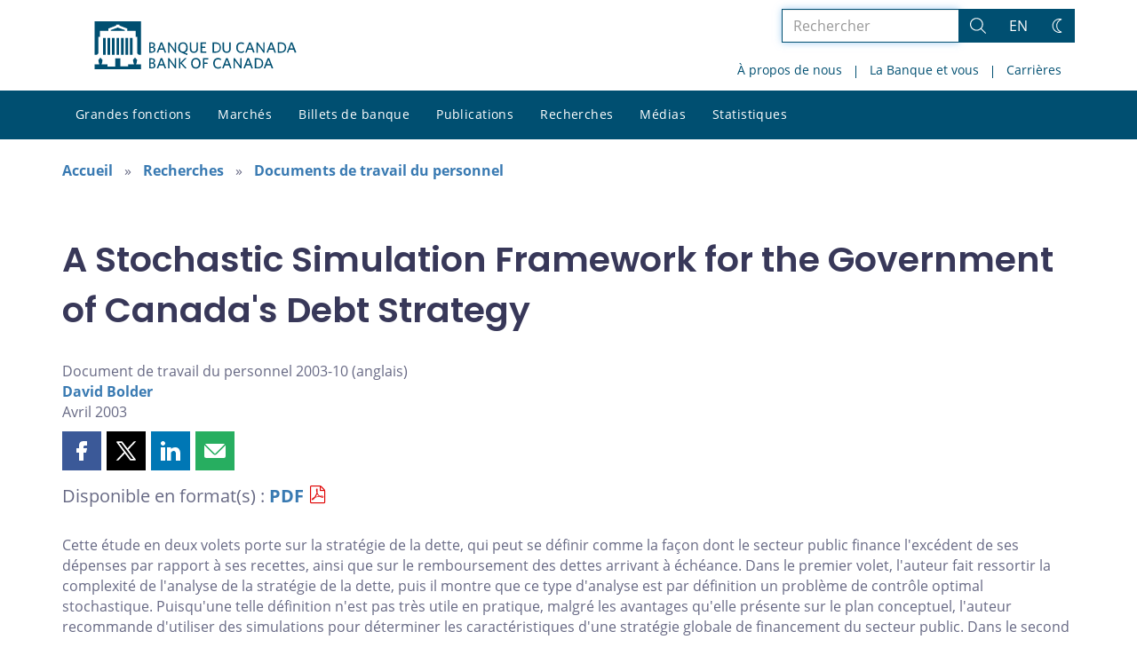

--- FILE ---
content_type: text/html; charset=UTF-8
request_url: https://www.banqueducanada.ca/2003/04/document-de-travail-2003-10/
body_size: 25555
content:
<!DOCTYPE html>
<html lang="fr-FR">
<head>
    <meta http-equiv="X-UA-Compatible" content="IE=edge">
    <meta http-equiv="content-type" content="text/html; charset=UTF-8"/>
    <meta name="twitter:card" content="summary"/>
    <meta name="twitter:site" content="@banqueducanada"/>
    <meta name="twitter:title" content="A Stochastic Simulation Framework for the Government of Canada's Debt Strategy"/>
    <meta name="twitter:description" content="Cette étude en deux volets porte sur la stratégie de la dette, qui peut se définir comme la façon dont le secteur public finance l'excédent de ses dépenses par rapport à ses recettes, ainsi que sur le remboursement des dettes arrivant à échéance. Dans le premier volet, l'auteur fait ressortir la complexité de l'analyse de la stratégie de la dette, puis il montre que ce type d'analyse est par définition un problème de contrôle optimal stochastique."/>
    <meta name="twitter:image" content="https://www.banqueducanada.ca/wp-content/uploads/2018/05/4.jpg"/>
    <meta property="og:url" content="https://www.banqueducanada.ca/2003/04/document-de-travail-2003-10/"/>
    <meta property="og:title" content="A Stochastic Simulation Framework for the Government of Canada's Debt Strategy"/>
    <meta property="og:image" content="https://www.banqueducanada.ca/wp-content/uploads/2022/01/default-og-image.jpg"/>
    <meta property="og:description" content="Cette étude en deux volets porte sur la stratégie de la dette, qui peut se définir comme la façon dont le secteur public finance l'excédent de ses dépenses par rapport à ses recettes, ainsi que sur le remboursement des dettes arrivant à échéance. Dans le premier volet, l'auteur fait ressortir la complexité de l'analyse de la stratégie de la dette, puis il montre que ce type d'analyse est par définition un problème de contrôle optimal stochastique."/>
    <meta property="og:type" content="website"/>
    <meta property="description" content="Cette étude en deux volets porte sur la stratégie de la dette, qui peut se définir comme la façon dont le secteur public finance l'excédent de ses dépenses par rapport à ses recettes, ainsi que sur le remboursement des dettes arrivant à échéance. Dans le premier volet, l'auteur fait ressortir la complexité de l'analyse de la stratégie de la dette, puis il montre que ce type d'analyse est par définition un problème de contrôle optimal stochastique."/>
    <meta name="viewport" content="width=device-width, initial-scale=1.0">
        <meta name="collection" content="ResearchPapers"/>
    <meta name="publication_date" content="2003-04-01"/>
    <meta name="last_modified_date" content="2020-04-01"/>
    <meta name="citation_title" content="A Stochastic Simulation Framework for the Government of Canada's Debt Strategy">
    <meta name="citation_author" content="Bolder, David">
    <meta name="citation_publication_date" content="2003/04/01">
    <meta name="citation_online_date" content="2003/04/01">
    <meta name="citation_year" content="2003">
    <meta name="citation_publisher" content="Bank of Canada">
    <meta name="citation_doi" content="10.34989/swp-2003-10">
    <meta name="citation_type" content="Staff Working Paper">
    <meta name="citation_technical_report_number" content="2003-10">
    <meta name="citation_abstract" content="Cette étude en deux volets porte sur la stratégie de la dette, qui peut se définir comme la façon dont le secteur public finance l&#039;excédent de ses dépenses par rapport à ses recettes, ainsi que sur le remboursement des dettes arrivant à échéance. Dans le premier volet, l&#039;auteur fait ressortir la complexité de l&#039;analyse de la stratégie de la dette, puis il montre que ce type d&#039;analyse est par définition un problème de contrôle optimal stochastique.">
    <meta name="citation_pdf_url" content="https://www.banqueducanada.ca/wp-content/uploads/2010/02/wp03-10.pdf">
    <meta name="citation_abstract_html_url" content="https://www.banqueducanada.ca/2003/04/document-de-travail-2003-10/">
    <title>A Stochastic Simulation Framework for the Government of Canada&#039;s Debt Strategy - Banque du Canada</title>

    <link rel="alternate" hreflang="en-us" href="https://www.bankofcanada.ca/2003/04/working-paper-2003-10/" />
<link rel="alternate" hreflang="fr-fr" href="https://www.banqueducanada.ca/2003/04/document-de-travail-2003-10/" />
<link rel="alternate" hreflang="x-default" href="https://www.bankofcanada.ca/2003/04/working-paper-2003-10/" />
<link rel='stylesheet' id='all-css-css'  href='https://www.banqueducanada.ca/wp-content/themes/ews-build-2024/css/all.css?dts=20250910160918' type='text/css' media='screen' />
<link rel='stylesheet' id='print-css-css'  href='https://www.banqueducanada.ca/wp-content/themes/ews-build-2024/css/print.css?dts=20250910160918' type='text/css' media='print' />
<link rel='stylesheet' id='kohana_datepicker_css-css'  href='https://www.banqueducanada.ca/wp-content/themes/ews-build-2024/css/datepicker/datepicker.css?dts=20250910160918' type='text/css' media='screen' />
<link rel='stylesheet' id='bocss-css-css'  href='https://www.banqueducanada.ca/wp-content/themes/ews-build-2024/css/BoCSS.css?dts=20250910160918' type='text/css' media='screen' />
<link rel='stylesheet' id='carrington-business-css'  href='https://www.banqueducanada.ca/wp-content/themes/ews-build-2024/style.css?dts=20250910160918' type='text/css' media='screen' />
<link rel='stylesheet' id='wp-block-library-css'  href='https://www.banqueducanada.ca/wp-includes/css/dist/block-library/style.min.css?dts=20250910160918' type='text/css' media='all' />
<style id='elasticpress-related-posts-style-inline-css' type='text/css'>
.editor-styles-wrapper .wp-block-elasticpress-related-posts ul,.wp-block-elasticpress-related-posts ul{list-style-type:none;padding:0}.editor-styles-wrapper .wp-block-elasticpress-related-posts ul li a>div{display:inline}

</style>
<style id='global-styles-inline-css' type='text/css'>
body{--wp--preset--color--black: #000000;--wp--preset--color--cyan-bluish-gray: #abb8c3;--wp--preset--color--white: #ffffff;--wp--preset--color--pale-pink: #f78da7;--wp--preset--color--vivid-red: #cf2e2e;--wp--preset--color--luminous-vivid-orange: #ff6900;--wp--preset--color--luminous-vivid-amber: #fcb900;--wp--preset--color--light-green-cyan: #7bdcb5;--wp--preset--color--vivid-green-cyan: #00d084;--wp--preset--color--pale-cyan-blue: #8ed1fc;--wp--preset--color--vivid-cyan-blue: #0693e3;--wp--preset--color--vivid-purple: #9b51e0;--wp--preset--gradient--vivid-cyan-blue-to-vivid-purple: linear-gradient(135deg,rgba(6,147,227,1) 0%,rgb(155,81,224) 100%);--wp--preset--gradient--light-green-cyan-to-vivid-green-cyan: linear-gradient(135deg,rgb(122,220,180) 0%,rgb(0,208,130) 100%);--wp--preset--gradient--luminous-vivid-amber-to-luminous-vivid-orange: linear-gradient(135deg,rgba(252,185,0,1) 0%,rgba(255,105,0,1) 100%);--wp--preset--gradient--luminous-vivid-orange-to-vivid-red: linear-gradient(135deg,rgba(255,105,0,1) 0%,rgb(207,46,46) 100%);--wp--preset--gradient--very-light-gray-to-cyan-bluish-gray: linear-gradient(135deg,rgb(238,238,238) 0%,rgb(169,184,195) 100%);--wp--preset--gradient--cool-to-warm-spectrum: linear-gradient(135deg,rgb(74,234,220) 0%,rgb(151,120,209) 20%,rgb(207,42,186) 40%,rgb(238,44,130) 60%,rgb(251,105,98) 80%,rgb(254,248,76) 100%);--wp--preset--gradient--blush-light-purple: linear-gradient(135deg,rgb(255,206,236) 0%,rgb(152,150,240) 100%);--wp--preset--gradient--blush-bordeaux: linear-gradient(135deg,rgb(254,205,165) 0%,rgb(254,45,45) 50%,rgb(107,0,62) 100%);--wp--preset--gradient--luminous-dusk: linear-gradient(135deg,rgb(255,203,112) 0%,rgb(199,81,192) 50%,rgb(65,88,208) 100%);--wp--preset--gradient--pale-ocean: linear-gradient(135deg,rgb(255,245,203) 0%,rgb(182,227,212) 50%,rgb(51,167,181) 100%);--wp--preset--gradient--electric-grass: linear-gradient(135deg,rgb(202,248,128) 0%,rgb(113,206,126) 100%);--wp--preset--gradient--midnight: linear-gradient(135deg,rgb(2,3,129) 0%,rgb(40,116,252) 100%);--wp--preset--duotone--dark-grayscale: url('#wp-duotone-dark-grayscale');--wp--preset--duotone--grayscale: url('#wp-duotone-grayscale');--wp--preset--duotone--purple-yellow: url('#wp-duotone-purple-yellow');--wp--preset--duotone--blue-red: url('#wp-duotone-blue-red');--wp--preset--duotone--midnight: url('#wp-duotone-midnight');--wp--preset--duotone--magenta-yellow: url('#wp-duotone-magenta-yellow');--wp--preset--duotone--purple-green: url('#wp-duotone-purple-green');--wp--preset--duotone--blue-orange: url('#wp-duotone-blue-orange');--wp--preset--font-size--small: 13px;--wp--preset--font-size--medium: 20px;--wp--preset--font-size--large: 36px;--wp--preset--font-size--x-large: 42px;}.has-black-color{color: var(--wp--preset--color--black) !important;}.has-cyan-bluish-gray-color{color: var(--wp--preset--color--cyan-bluish-gray) !important;}.has-white-color{color: var(--wp--preset--color--white) !important;}.has-pale-pink-color{color: var(--wp--preset--color--pale-pink) !important;}.has-vivid-red-color{color: var(--wp--preset--color--vivid-red) !important;}.has-luminous-vivid-orange-color{color: var(--wp--preset--color--luminous-vivid-orange) !important;}.has-luminous-vivid-amber-color{color: var(--wp--preset--color--luminous-vivid-amber) !important;}.has-light-green-cyan-color{color: var(--wp--preset--color--light-green-cyan) !important;}.has-vivid-green-cyan-color{color: var(--wp--preset--color--vivid-green-cyan) !important;}.has-pale-cyan-blue-color{color: var(--wp--preset--color--pale-cyan-blue) !important;}.has-vivid-cyan-blue-color{color: var(--wp--preset--color--vivid-cyan-blue) !important;}.has-vivid-purple-color{color: var(--wp--preset--color--vivid-purple) !important;}.has-black-background-color{background-color: var(--wp--preset--color--black) !important;}.has-cyan-bluish-gray-background-color{background-color: var(--wp--preset--color--cyan-bluish-gray) !important;}.has-white-background-color{background-color: var(--wp--preset--color--white) !important;}.has-pale-pink-background-color{background-color: var(--wp--preset--color--pale-pink) !important;}.has-vivid-red-background-color{background-color: var(--wp--preset--color--vivid-red) !important;}.has-luminous-vivid-orange-background-color{background-color: var(--wp--preset--color--luminous-vivid-orange) !important;}.has-luminous-vivid-amber-background-color{background-color: var(--wp--preset--color--luminous-vivid-amber) !important;}.has-light-green-cyan-background-color{background-color: var(--wp--preset--color--light-green-cyan) !important;}.has-vivid-green-cyan-background-color{background-color: var(--wp--preset--color--vivid-green-cyan) !important;}.has-pale-cyan-blue-background-color{background-color: var(--wp--preset--color--pale-cyan-blue) !important;}.has-vivid-cyan-blue-background-color{background-color: var(--wp--preset--color--vivid-cyan-blue) !important;}.has-vivid-purple-background-color{background-color: var(--wp--preset--color--vivid-purple) !important;}.has-black-border-color{border-color: var(--wp--preset--color--black) !important;}.has-cyan-bluish-gray-border-color{border-color: var(--wp--preset--color--cyan-bluish-gray) !important;}.has-white-border-color{border-color: var(--wp--preset--color--white) !important;}.has-pale-pink-border-color{border-color: var(--wp--preset--color--pale-pink) !important;}.has-vivid-red-border-color{border-color: var(--wp--preset--color--vivid-red) !important;}.has-luminous-vivid-orange-border-color{border-color: var(--wp--preset--color--luminous-vivid-orange) !important;}.has-luminous-vivid-amber-border-color{border-color: var(--wp--preset--color--luminous-vivid-amber) !important;}.has-light-green-cyan-border-color{border-color: var(--wp--preset--color--light-green-cyan) !important;}.has-vivid-green-cyan-border-color{border-color: var(--wp--preset--color--vivid-green-cyan) !important;}.has-pale-cyan-blue-border-color{border-color: var(--wp--preset--color--pale-cyan-blue) !important;}.has-vivid-cyan-blue-border-color{border-color: var(--wp--preset--color--vivid-cyan-blue) !important;}.has-vivid-purple-border-color{border-color: var(--wp--preset--color--vivid-purple) !important;}.has-vivid-cyan-blue-to-vivid-purple-gradient-background{background: var(--wp--preset--gradient--vivid-cyan-blue-to-vivid-purple) !important;}.has-light-green-cyan-to-vivid-green-cyan-gradient-background{background: var(--wp--preset--gradient--light-green-cyan-to-vivid-green-cyan) !important;}.has-luminous-vivid-amber-to-luminous-vivid-orange-gradient-background{background: var(--wp--preset--gradient--luminous-vivid-amber-to-luminous-vivid-orange) !important;}.has-luminous-vivid-orange-to-vivid-red-gradient-background{background: var(--wp--preset--gradient--luminous-vivid-orange-to-vivid-red) !important;}.has-very-light-gray-to-cyan-bluish-gray-gradient-background{background: var(--wp--preset--gradient--very-light-gray-to-cyan-bluish-gray) !important;}.has-cool-to-warm-spectrum-gradient-background{background: var(--wp--preset--gradient--cool-to-warm-spectrum) !important;}.has-blush-light-purple-gradient-background{background: var(--wp--preset--gradient--blush-light-purple) !important;}.has-blush-bordeaux-gradient-background{background: var(--wp--preset--gradient--blush-bordeaux) !important;}.has-luminous-dusk-gradient-background{background: var(--wp--preset--gradient--luminous-dusk) !important;}.has-pale-ocean-gradient-background{background: var(--wp--preset--gradient--pale-ocean) !important;}.has-electric-grass-gradient-background{background: var(--wp--preset--gradient--electric-grass) !important;}.has-midnight-gradient-background{background: var(--wp--preset--gradient--midnight) !important;}.has-small-font-size{font-size: var(--wp--preset--font-size--small) !important;}.has-medium-font-size{font-size: var(--wp--preset--font-size--medium) !important;}.has-large-font-size{font-size: var(--wp--preset--font-size--large) !important;}.has-x-large-font-size{font-size: var(--wp--preset--font-size--x-large) !important;}
</style>
<link rel='stylesheet' id='contact-form-7-css'  href='https://www.banqueducanada.ca/wp-content/plugins/contact-form-7/includes/css/styles.css?dts=20250910160918' type='text/css' media='all' />
<style id='contact-form-7-inline-css' type='text/css'>
.wpcf7 .wpcf7-recaptcha iframe {margin-bottom: 0;}.wpcf7 .wpcf7-recaptcha[data-align="center"] > div {margin: 0 auto;}.wpcf7 .wpcf7-recaptcha[data-align="right"] > div {margin: 0 0 0 auto;}
</style>
<link rel='stylesheet' id='elasticpress-facets-css'  href='https://www.banqueducanada.ca/wp-content/plugins/elasticpress/dist/css/facets-styles.css?dts=20250910160918' type='text/css' media='all' />
<link rel='stylesheet' id='fancybox-css'  href='https://www.banqueducanada.ca/wp-content/plugins/easy-fancybox/fancybox/1.5.4/jquery.fancybox.min.css?dts=20250910160918' type='text/css' media='screen' />
<style id='fancybox-inline-css' type='text/css'>
#fancybox-outer{background:#fff}#fancybox-content{background:#fff;border-color:#fff;color:inherit;}
</style>
<link rel='stylesheet' id='cf7cf-style-css'  href='https://www.banqueducanada.ca/wp-content/plugins/cf7-conditional-fields/style.css?dts=20250910160918' type='text/css' media='all' />

            <script type='text/javascript'>
                CFCT = {
                    url: 'https://www.banqueducanada.ca/'
                };
            </script>
        <script type='text/javascript' src='https://www.banqueducanada.ca/wp-includes/js/jquery/jquery.min.js?dts=20250910160918' id='jquery-core-js'></script>
<script type='text/javascript' src='https://www.banqueducanada.ca/wp-includes/js/jquery/jquery-migrate.min.js?dts=20250910160918' id='jquery-migrate-js'></script>
<script type='text/javascript' src='https://www.banqueducanada.ca/wp-content/themes/parent-build/js/numeral.min.js?dts=20250910160918' id='numeral-js'></script>
<script type='text/javascript' src='https://www.banqueducanada.ca/wp-content/themes/parent-build/js/numeralLocales.js?dts=20250910160918' id='numeralLocales-js'></script>
<script type='text/javascript' src='https://www.banqueducanada.ca/wp-content/themes/parent-build/js/checkStorageAvailable.js?dts=20250910160918' id='checkStorageAvailable-js'></script>
<script type='text/javascript' src='https://www.banqueducanada.ca/wp-content/themes/parent-build/js/theme-switch.js?dts=20250910160918' id='themeSwitch-js'></script>
<script type='text/javascript' src='https://www.banqueducanada.ca/wp-content/plugins/boc_post_callout/src/PostCallout/js/widget-card.js?dts=20250910160918' id='post_callout_js-js'></script>
<link rel="canonical" href="https://www.banqueducanada.ca/2003/04/document-de-travail-2003-10/" />
<link rel='shortlink' href='https://www.banqueducanada.ca/?p=10041' />
<script type='text/javascript'>numeral.locale('boc_fr')</script>

    <link rel="apple-touch-icon" sizes="57x57" href="https://www.banqueducanada.ca/wp-content/themes/ews-build-2024/img/favicon/apple-touch-icon-57x57.png">
<link rel="apple-touch-icon" sizes="60x60" href="https://www.banqueducanada.ca/wp-content/themes/ews-build-2024/img/favicon/apple-touch-icon-60x60.png">
<link rel="apple-touch-icon" sizes="72x72" href="https://www.banqueducanada.ca/wp-content/themes/ews-build-2024/img/favicon/apple-touch-icon-72x72.png">
<link rel="apple-touch-icon" sizes="76x76" href="https://www.banqueducanada.ca/wp-content/themes/ews-build-2024/img/favicon/apple-touch-icon-76x76.png">
<link rel="apple-touch-icon" sizes="114x114" href="https://www.banqueducanada.ca/wp-content/themes/ews-build-2024/img/favicon/apple-touch-icon-114x114.png">
<link rel="apple-touch-icon" sizes="120x120" href="https://www.banqueducanada.ca/wp-content/themes/ews-build-2024/img/favicon/apple-touch-icon-120x120.png">
<link rel="apple-touch-icon" sizes="144x144" href="https://www.banqueducanada.ca/wp-content/themes/ews-build-2024/img/favicon/apple-touch-icon-144x144.png">
<link rel="apple-touch-icon" sizes="152x152" href="https://www.banqueducanada.ca/wp-content/themes/ews-build-2024/img/favicon/apple-touch-icon-152x152.png">
<link rel="apple-touch-icon" sizes="180x180" href="https://www.banqueducanada.ca/wp-content/themes/ews-build-2024/img/favicon/apple-touch-icon-180x180.png">
<link rel="icon" type="image/png" sizes="32x32" href="https://www.banqueducanada.ca/wp-content/themes/ews-build-2024/img/favicon/favicon-32x32.png">
<link rel="icon" type="image/png" sizes="192x192" href="https://www.banqueducanada.ca/wp-content/themes/ews-build-2024/img/favicon/android-chrome-192x192.png">
<link rel="icon" type="image/png" sizes="16x16" href="https://www.banqueducanada.ca/wp-content/themes/ews-build-2024/img/favicon/favicon-16x16.png">
<link rel="manifest" href="https://www.banqueducanada.ca/wp-content/themes/ews-build-2024/img/favicon/site.webmanifest">
<link rel="mask-icon" href="https://www.banqueducanada.ca/wp-content/themes/ews-build-2024/img/favicon/safari-pinned-tab.svg" color="#23242C">
<link rel="shortcut icon" href="https://www.banqueducanada.ca/wp-content/themes/ews-build-2024/img/favicon/favicon-lightmode.ico" media="(prefers-color-scheme: light)">
<link rel="shortcut icon" href="https://www.banqueducanada.ca/wp-content/themes/ews-build-2024/img/favicon/favicon-darkmode.ico" media="(prefers-color-scheme: dark)">
<meta name="msapplication-TileColor" content="#FFFFFF">
<meta name="msapplication-config" content="https://www.banqueducanada.ca/wp-content/themes/ews-build-2024/img/favicon/browserconfig.xml">
<meta name="theme-color" content="#23242C">


    <script type="text/javascript">
        var bocVars = {
            'homeUrl': "https://www.banqueducanada.ca/",
            'lang': "fr",
            'valetUrl': "https://www.banqueducanada.ca/valet/",
            'rpsUrl': "https://www.banqueducanada.ca/rps-api/"
        };
            var valet_url = bocVars.valetUrl;
            var chartLanguage = bocVars.lang;
            var seriesList = {};


    </script>


    <script async src="https://www.googletagmanager.com/gtag/js?id=G-D0WRRH3RZH"></script>

<script type="text/javascript">
    var gaVars = {
        domains: ['www.bankofcanada.ca','www.banqueducanada.ca'],
        ga4analyticsAccount: 'G-D0WRRH3RZH',
        baseUrl: 'https://www.banqueducanada.ca/',
        pageUrl: 'https://www.banqueducanada.ca/2003/04/document-de-travail-2003-10/',
        activeLang: 'fr'
    };

    window.dataLayer = window.dataLayer || [];

    function gtag() {
        dataLayer.push(arguments);
        var event = arguments[1]
        var parameters = arguments[2];
        if (localStorage.getItem('_bocDebug') === 'true' && parameters) {
            if (typeof event === 'string') {
                var debugString = 'event: ' + (event.length <= 40 ? event : (event.substring(0, 38) + '..'));
            }
            for (var param in parameters) {
                let value = parameters[param];
                if (typeof value === 'string') {
                    debugString = debugString.concat("\n  " + param + ": " +
                            (value.length <= 100 ? value : value.toString().substring(0, 98) + '..'));
                }
            }
            console.log(debugString, '\n', parameters);
        }
    }

    gtag('js', new Date());

    var DNT = 'no';
    if (navigator.doNotTrack === "yes" || navigator.doNotTrack === "1" || navigator.msDoNotTrack === "1"
        || window.doNotTrack === "yes" || window.doNotTrack === "1" || window.msDoNotTrack === "1") {
        DNT = 'yes';
    }

    var options = {
        // By default gtag('config'...) triggers a page_view, we need to disable it here because we
        // are sending a manual page_view event with dimensions later, this is to avoid duplicate page_view events
        'send_page_view': false,
        'linker': {
            'domains': gaVars.domains
        },
        'link_attribution': {
            'cookie_name': '_gaela',
            'cookie_expires': 60,
            'levels': 9
        },
        'anonymize_ip': true,
        // We need to map dimensions to the Custom Dimension Names set in Google Analytics
        'custom_map': {'dimension1': 'DNT', 'dimension2': 'URLAnchor'},
    };

    if (gaVars.ga4analyticsAccount) {
        gtag('config', gaVars.ga4analyticsAccount, options);
    }
    // Manually send page_view event with dimensions
    gtag('event', 'page_view', {'DNT': DNT, 'URLAnchor': location.hash});

    if (localStorage.getItem('_bocDebug') === 'true') {
        // eslint-disable-next-line no-console
        console.log("  Options:", options, "\ndataLayer: ", dataLayer);
    }

    /**
     * Ensures all YouTube embed iframes within the specified container have the IFrame Player API enabled.
     * Adds or updates the 'enablejsapi=1' parameter in the iframe src if missing.
     * Handles invalid iframe src values gracefully.
     *
     * @param {Element|Document} container - The DOM element or document to search within.
     */
    function enableIFramePlayerAPI(container) {
        const iframes = container.querySelectorAll('iframe[src*="youtube.com/embed"]');

        iframes.forEach((iframe) => {
            try {
                const src = new URL(iframe.src);

                const enableJsApi = src.searchParams.get('enablejsapi');
                if (enableJsApi !== '1') {
                    src.searchParams.set('enablejsapi', '1');
                    iframe.src = src.toString();
                }
            } catch (e) {
                console.warn('Invalid iframe src:', iframe.src, e);
            }
        });
    }

    // Enable the JS IFrame Player API on all YouTube videos on the page
    document.addEventListener('DOMContentLoaded', () => {
        enableIFramePlayerAPI(document.body);

        // Make sure it works with the ajax updater
        jQuery('#main-content').on('ajax-updater:page-loaded', () => {
            enableIFramePlayerAPI(document.body);
        });
    });

</script>


    <script type="application/ld+json">
        {
          "@context": "http://schema.org/",
          "@type": "Organization",
          "name": "Banque du Canada",
          "url" : "https://www.banqueducanada.ca/",
          "sameAs":[
          "https://twitter.com/banqueducanada",
          "https://www.linkedin.com/company/12682",
          "https://www.youtube.com/user/bankofcanadaofficial",
          "https://www.flickr.com/photos/bankofcanada/"
          ]
        }
    </script>
</head>

<body class="postid-10041 no-js">
<div id="skip" class="hidden-xs hidden-sm">

    <div id="skip-link-wrapper">
        <a id="skip-link" href="#main-content">Aller directement au contenu</a>
    </div>
</div>
<div class="top-bar-wrap hidden-xs hidden-sm">
    <div class="container header-grid">
        <div id="header-logo">
            <a hreflang='fr' href="https://www.banqueducanada.ca/" title="Accueil" tabindex="0">
                <svg xmlns="http://www.w3.org/2000/svg" viewBox="0 0 134.55 32"><title>Accueil</title><g id="logo"><path d="M5.61,11.1H7.37v11.2H5.61Zm3,0h1.76v11.2H8.62Zm3,0h1.76v11.2H11.62Zm3,0h1.76v11.2H14.62Zm9,0h1.76v11.2H23.62Zm-3,0h1.76v11.2H20.62Zm-3,0h1.76v11.2H17.62ZM27.69,28.71a8,8,0,0,0,.63-2.5c0-.69,0-.91-.8-1.17,0,0-.09,0-.09-.17a.14.14,0,0,1,.13-.15,0,0,0,0,0,0,0c0-.1,0-.28-.56-.28s-.55.18-.56.28a0,0,0,0,0,0,0,.14.14,0,0,1,.13.15c0,.14-.09.17-.09.17-.85.26-.83.47-.8,1.17a8.31,8.31,0,0,0,.63,2.49v0H22.39v1.41H17.15V24.73H13.85v5.43H8.61V28.75h-4v0a8.24,8.24,0,0,0,.63-2.49c0-.69.05-.91-.8-1.17,0,0-.09,0-.09-.17a.14.14,0,0,1,.13-.15s0,0,0,0,0-.28-.56-.28-.56.18-.56.28,0,0,0,0a.14.14,0,0,1,.13.15c0,.14-.09.17-.09.17-.85.26-.84.47-.8,1.17a8,8,0,0,0,.63,2.49v0H0V32H31V28.75H27.69v0ZM20.11,5.81,15.5,4.16,10.89,5.81V6.4h9.22ZM0,0V22.39H1.59l.92-.95V10.38H3.61V6.44H9.26V4.81l5.1-1.92V2.2h2.26v.68l5.1,1.92V6.44h5.65v3.94h1.11V21.44l.92.95H31V0Z" transform="translate(0)"/></g><g id="fr"><path d="M38.09,31.48H36.45V24.66h1.66c1.53,0,2.23.7,2.23,1.78a1.46,1.46,0,0,1-1,1.4,1.65,1.65,0,0,1,1.27,1.66c0,1.34-1,2-2.55,2m0-6.06h-.7v2.1H38c.89,0,1.4-.38,1.4-1.08s-.4-1-1.36-1Zm.06,2.87h-.76v2.42h.76c1,0,1.53-.38,1.53-1.21s-.53-1.21-1.55-1.21Z" transform="translate(0)"/><path d="M46.82,31.54,46,29.44h-2.8l-.76,2h-1l2.68-6.88h1l2.61,6.76-.89.19m-2.23-5.8-1.08,2.87h2.17Z" transform="translate(0)"/><polyline points="53.71 31.48 49.95 26.13 49.95 31.48 49.05 31.48 49.05 24.66 49.88 24.66 53.52 29.76 53.52 24.66 54.41 24.66 54.41 31.48 53.71 31.48"/><polyline points="60.46 31.55 57.21 28.04 57.21 31.48 56.32 31.48 56.32 24.66 57.21 24.66 57.21 27.72 60.14 24.66 61.29 24.66 58.23 27.85 61.42 31.36 60.46 31.55"/><path d="M67.54,31.61c-1.91,0-3.12-1.4-3.12-3.57s1.21-3.57,3.19-3.57,3.12,1.4,3.12,3.57-1.27,3.57-3.19,3.57m0-6.25c-1.34,0-2.17,1.08-2.17,2.68s.83,2.68,2.17,2.68S69.7,29.64,69.7,28,68.88,25.36,67.54,25.36Z" transform="translate(0)"/><polyline points="73.21 25.49 73.21 27.6 75.31 27.6 75.44 28.42 73.21 28.42 73.21 31.48 72.32 31.48 72.32 24.66 75.89 24.66 75.89 25.49 73.21 25.49"/><path d="M82.34,31.61c-1.91,0-3.19-1.4-3.19-3.57s1.27-3.57,3.19-3.57a3.3,3.3,0,0,1,2,.57l-.13,1a2.94,2.94,0,0,0-1.85-.64c-1.4,0-2.23,1.08-2.23,2.68s.83,2.68,2.23,2.68a3.19,3.19,0,0,0,1.91-.7l.13.89a3.19,3.19,0,0,1-2,.7" transform="translate(0)"/><path d="M90.48,31.54l-.83-2.1h-2.8l-.76,2h-1l2.68-6.88h1l2.61,6.76-.89.19m-2.23-5.8-1.08,2.87h2.19Z" transform="translate(0)"/><polyline points="97.3 31.48 93.54 26.13 93.54 31.48 92.71 31.48 92.71 24.66 93.54 24.66 97.18 29.76 97.18 24.66 98.07 24.66 98.07 31.48 97.3 31.48"/><path d="M104.7,31.54l-.83-2.1h-2.8l-.76,2h-1L102,24.59h1l2.61,6.76-.89.19m-2.23-5.8-1.08,2.87h2.17Z" transform="translate(0)"/><path d="M108.84,31.48h-2V24.66h2c2.36,0,3.63,1.4,3.63,3.44s-1.27,3.38-3.63,3.38m.06-6h-1.06v5.16h1.08A2.33,2.33,0,0,0,111.54,28,2.32,2.32,0,0,0,108.9,25.49Z" transform="translate(0)"/><path d="M118.21,31.54l-.83-2.1h-2.8l-.76,2h-1l2.68-6.88h1l2.68,6.76-1,.19M116,25.74l-1.08,2.87h2.23Z" transform="translate(0)"/><path d="M38.09,21H36.45V14.08h1.66c1.53,0,2.23.7,2.23,1.78a1.46,1.46,0,0,1-1,1.4,1.65,1.65,0,0,1,1.27,1.66c0,1.4-1,2-2.55,2m0-6.06h-.7V17H38c.89,0,1.4-.38,1.4-1.08s-.4-1-1.36-1Zm.06,2.87h-.76V20.2h.76c1,0,1.53-.38,1.53-1.21s-.53-1.21-1.55-1.21Z" transform="translate(0)"/><path d="M46.82,21,46,18.93h-2.8l-.76,2h-1l2.68-6.88h1l2.61,6.76-.89.19m-2.23-5.86L43.53,18.1h2.17Z" transform="translate(0)"/><polyline points="53.71 20.97 49.95 15.61 49.95 20.97 49.05 20.97 49.05 14.08 49.88 14.08 53.52 19.25 53.52 14.08 54.41 14.08 54.41 20.97 53.71 20.97"/><path d="M60,20.9l2,.7-.19,1L58.06,21a3.35,3.35,0,0,1-2.29-3.44C55.76,15.49,57,14,59,14s3.12,1.47,3.12,3.57a3.12,3.12,0,0,1-2,3.31M59,14.85c-1.34,0-2.17,1-2.17,2.68s.83,2.74,2.17,2.74,2.17-1.08,2.17-2.74-.78-2.68-2.19-2.68Z" transform="translate(0)"/><path d="M66.2,21.09a2.55,2.55,0,0,1-2.68-2.74V14.08h1v4.14c0,1.21.51,2,1.72,2s1.72-.7,1.72-2V14h1v4.21a2.54,2.54,0,0,1-2.68,2.87" transform="translate(0)"/><polyline points="70.72 20.97 70.72 14.08 74.42 14.08 74.42 14.98 71.68 14.98 71.68 16.95 73.78 16.95 73.91 17.78 71.68 17.78 71.68 20.14 74.55 20.14 74.55 20.97 70.72 20.97"/><path d="M80.67,21h-2V14.08h2c2.36,0,3.63,1.4,3.63,3.44S83,21,80.67,21m.13-6H79.71v5.16h1.08a2.37,2.37,0,0,0,2.68-2.61A2.44,2.44,0,0,0,81.15,15Z" transform="translate(0)"/><path d="M88.08,21.09a2.55,2.55,0,0,1-2.68-2.74V14.08h1v4.14c0,1.21.51,2,1.72,2s1.72-.7,1.72-2V14h1v4.21a2.54,2.54,0,0,1-2.68,2.87" transform="translate(0)"/><path d="M97.68,21.09c-1.91,0-3.19-1.4-3.19-3.57S95.77,14,97.68,14a3.3,3.3,0,0,1,2,.57l-.11,1a2.94,2.94,0,0,0-1.85-.64c-1.4,0-2.23,1-2.23,2.68s.83,2.68,2.23,2.68a2.82,2.82,0,0,0,1.91-.7l.13.89a3.19,3.19,0,0,1-2,.7" transform="translate(0)"/><path d="M105.84,21l-.83-2.1h-2.8l-.75,2h-1l2.66-6.88h1l2.68,6.76-1,.19m-2.23-5.86L102.53,18h2.23Z" transform="translate(0)"/><polyline points="112.66 20.97 108.9 15.61 108.9 20.97 108.01 20.97 108.01 14.08 108.84 14.08 112.54 19.25 112.54 14.08 113.37 14.08 113.37 20.97 112.66 20.97"/><path d="M120.06,21l-.83-2.1h-2.8l-.76,2h-1l2.7-6.88h1L121,20.84l-.89.19m-2.23-5.86L116.76,18h2.17Z" transform="translate(0)"/><path d="M124.2,21h-2V14.08h2c2.36,0,3.63,1.4,3.63,3.44S126.56,21,124.2,21m.06-6h-1.08v5.16h1.08a2.33,2.33,0,0,0,2.61-2.61A2.31,2.31,0,0,0,124.26,15Z" transform="translate(0)"/><path d="M133.57,21l-.83-2.1h-2.8l-.76,2h-.94l2.68-6.88h1l2.68,6.76-1,.19m-2.23-5.86L130.27,18h2.17Z" transform="translate(0)"/></g></svg>
            </a>
        </div>
        <div id='toolbar-lg' class='pull-right'>
            <form id="google-search-form" name="gs" method="get" action="https://www.banqueducanada.ca/rechercher/" role='form' class='form-inline'>
    <div class="form-group search-group">
        <div class="flex-search-container">

            <label for="search" class="sr-only">Rechercher dans le site</label>
            <input type="text" title="Rechercher" name="esearch" maxlength="256"
                   placeholder="Rechercher"
                   id="search"
                   class="form-control search-space search-input"
                   value=""
                   autofocus
            />
            <div class="input-group-btn">
                <button class='btn btn-default search-button' type="submit">
                    <span class='sr-only'>Rechercher</span>
                    <div class="bocss-icon bocss-icon__full bocss-icon__search">
    <!-- Generator: Adobe Illustrator 22.1.0, SVG Export Plug-In . SVG Version: 6.00 Build 0)  --><svg version="1.1" xmlns="http://www.w3.org/2000/svg" xmlns:xlink="http://www.w3.org/1999/xlink" x="0px" y="0px" viewbox="0 0 24 24" style="enable-background:new 0 0 24 24;" xml:space="preserve">
<g>
	<path d="M23.245,23.996c-0.2,0-0.389-0.078-0.53-0.22L16.2,17.26c-0.761,0.651-1.618,1.182-2.553,1.579
		c-1.229,0.522-2.52,0.787-3.837,0.787c-1.257,0-2.492-0.241-3.673-0.718c-2.431-0.981-4.334-2.849-5.359-5.262
		c-1.025-2.412-1.05-5.08-0.069-7.51S3.558,1.802,5.97,0.777C7.199,0.254,8.489-0.01,9.807-0.01c1.257,0,2.492,0.242,3.673,0.718
		c2.431,0.981,4.334,2.849,5.359,5.262c1.025,2.413,1.05,5.08,0.069,7.51c-0.402,0.996-0.956,1.909-1.649,2.718l6.517,6.518
		c0.292,0.292,0.292,0.768,0,1.061C23.634,23.918,23.445,23.996,23.245,23.996z M9.807,1.49c-1.115,0-2.209,0.224-3.25,0.667
		C4.513,3.026,2.93,4.638,2.099,6.697c-0.831,2.059-0.81,4.318,0.058,6.362c0.869,2.044,2.481,3.627,4.54,4.458
		c1.001,0.404,2.048,0.608,3.112,0.608c1.115,0,2.209-0.224,3.25-0.667c0.974-0.414,1.847-0.998,2.594-1.736
		c0.01-0.014,0.021-0.026,0.032-0.037c0.016-0.016,0.031-0.029,0.045-0.039c0.763-0.771,1.369-1.693,1.786-2.728
		c0.831-2.059,0.81-4.318-0.059-6.362c-0.868-2.044-2.481-3.627-4.54-4.458C11.918,1.695,10.871,1.49,9.807,1.49z"></path>
</g>
</svg>

</div>

                </button>
            </div>
        </div>
    </div>
</form>

<script>
    const skip = document.getElementById("skip-link");
    let firstTab = false
    document.addEventListener("keydown", function (event) {
        if (event.keyCode == 9 && !firstTab) {
            event.preventDefault();
            skip.focus();
            firstTab = true;
        }
    })
</script>
            <a id='langSwitch'
             href='https://www.bankofcanada.ca/2003/04/working-paper-2003-10/' class='btn btn-default lang-analytics' aria-label='switch language to English' lang='en'>EN</a>
                <button id="theme-switcher-light" type="button" title="Changez de thème" class="bocss-button bocss-button--navigation bocss-button--small bocss-button--icon-only" data-action="theme-switch">
    <div class="bocss-icon bocss-icon__small bocss-icon__sun">
    <svg xmlns="http://www.w3.org/2000/svg" xmlns:xlink="http://www.w3.org/1999/xlink" version="1.1" x="0px" y="0px" viewbox="0 0 24 24" style="enable-background:new 0 0 24 24;" xml:space="preserve"><title>Changez de th&egrave;me</title>
<g>
	<path d="M12,19.5c-4.135,0-7.5-3.365-7.5-7.5S7.865,4.5,12,4.5s7.5,3.365,7.5,7.5S16.135,19.5,12,19.5z M12,6c-3.308,0-6,2.692-6,6   s2.692,6,6,6s6-2.692,6-6S15.308,6,12,6z"></path>
	<path d="M12,3c-0.414,0-0.75-0.336-0.75-0.75v-1.5C11.25,0.336,11.586,0,12,0s0.75,0.336,0.75,0.75v1.5C12.75,2.664,12.414,3,12,3z   "></path>
	<path d="M18.894,5.856c-0.2,0-0.389-0.078-0.53-0.22c-0.142-0.142-0.22-0.33-0.22-0.53c0-0.2,0.078-0.389,0.22-0.53l1.061-1.061   c0.142-0.142,0.33-0.22,0.53-0.22s0.389,0.078,0.53,0.22c0.142,0.142,0.22,0.33,0.22,0.53c0,0.2-0.078,0.389-0.22,0.53   l-1.061,1.061C19.283,5.778,19.094,5.856,18.894,5.856z"></path>
	<path d="M21.75,12.75C21.336,12.75,21,12.414,21,12s0.336-0.75,0.75-0.75h1.5c0.414,0,0.75,0.336,0.75,0.75s-0.336,0.75-0.75,0.75   H21.75z"></path>
	<path d="M19.955,20.705c-0.2,0-0.389-0.078-0.53-0.22l-1.061-1.061c-0.292-0.292-0.292-0.768,0-1.061   c0.142-0.142,0.33-0.22,0.53-0.22s0.389,0.078,0.53,0.22l1.061,1.061c0.292,0.292,0.292,0.768,0,1.061   C20.344,20.627,20.155,20.705,19.955,20.705z"></path>
	<path d="M12,24c-0.414,0-0.75-0.336-0.75-0.75v-1.5c0-0.414,0.336-0.75,0.75-0.75s0.75,0.336,0.75,0.75v1.5   C12.75,23.664,12.414,24,12,24z"></path>
	<path d="M4.045,20.705c-0.2,0-0.389-0.078-0.53-0.22c-0.142-0.142-0.22-0.33-0.22-0.53s0.078-0.389,0.22-0.53l1.061-1.061   c0.141-0.142,0.33-0.22,0.53-0.22s0.389,0.078,0.53,0.22c0.292,0.292,0.292,0.768,0,1.061l-1.061,1.061   C4.434,20.627,4.246,20.705,4.045,20.705z"></path>
	<path d="M0.75,12.75C0.336,12.75,0,12.414,0,12s0.336-0.75,0.75-0.75h1.5C2.664,11.25,3,11.586,3,12s-0.336,0.75-0.75,0.75H0.75z"></path>
	<path d="M5.106,5.856c-0.2,0-0.389-0.078-0.53-0.22L3.515,4.575c-0.142-0.141-0.22-0.33-0.22-0.53s0.078-0.389,0.22-0.53   c0.141-0.142,0.33-0.22,0.53-0.22s0.389,0.078,0.53,0.22l1.061,1.061c0.142,0.141,0.22,0.33,0.22,0.53s-0.078,0.389-0.22,0.53   C5.495,5.778,5.306,5.856,5.106,5.856z"></path>
</g>
</svg>

</div>

    
    <span class ='sr-only'> Changez de thème </span>
</button>
                <button id="theme-switcher-dark" type="button" title="Changez de thème" class="bocss-button bocss-button--navigation bocss-button--small bocss-button--icon-only" data-action="theme-switch">
    <div class="bocss-icon bocss-icon__small bocss-icon__moon">
    <svg xmlns="http://www.w3.org/2000/svg" xmlns:xlink="http://www.w3.org/1999/xlink" version="1.1" x="0px" y="0px" viewbox="0 0 24 24" style="enable-background:new 0 0 24 24;" xml:space="preserve"><title>Changez de th&egrave;me</title>
<g>
	<path d="M15.937,23.962c-1.216,0-2.426-0.187-3.596-0.554c-3.058-0.96-5.559-3.054-7.042-5.896   c-1.483-2.842-1.771-6.091-0.811-9.149c0.961-3.058,3.054-5.559,5.896-7.042c1.714-0.895,3.63-1.368,5.539-1.368   c1.218,0,2.433,0.187,3.609,0.557c0.314,0.099,0.525,0.386,0.525,0.715c0,0.329-0.211,0.617-0.525,0.716   c-4.396,1.383-7.35,5.409-7.351,10.018c0.001,4.608,2.955,8.634,7.351,10.017c0.314,0.099,0.525,0.386,0.525,0.715   s-0.211,0.617-0.525,0.715C18.363,23.775,17.153,23.962,15.937,23.962z M15.924,1.454c-1.67,0-3.345,0.414-4.846,1.197   C8.592,3.949,6.76,6.137,5.92,8.813c-0.841,2.676-0.589,5.519,0.709,8.005s3.486,4.318,6.162,5.159   c1.025,0.322,2.084,0.485,3.147,0.485c0.289,0,0.578-0.012,0.866-0.036c-3.754-2.101-6.121-6.087-6.122-10.466   c0.001-4.381,2.369-8.367,6.124-10.468C16.513,1.466,16.218,1.454,15.924,1.454z"></path>
</g>
</svg>

</div>

    
    <span class ='sr-only'> Changez de thème </span>
</button>
        </div>

        <nav class="navbar-secondary" aria-label="Navigation secondaire">
            <ul id="menu-secondary-menu-fr" class="nav navbar-nav top-level"><li id="menu-item-243605" class="menu-item menu-item-type-post_type menu-item-object-page"><a href="https://www.banqueducanada.ca/sujet-banque/">À propos de nous </a><div class="sub-menu"><div class="sub-menu-content">
					<div id="cfct-build-148209" class="cfct-build grid hideoverflow">
						<div class="row"><div class="col-sm-4 cfct-block">
			<div class="cfct-module cfct-widget-module-bochtml">
				<div class="cfct-mod-content">        <h2><a href="https://www.banqueducanada.ca/sujet-banque/">À propos de nous</a></h2>
        <ul>
				  <li><a href="https://www.banqueducanada.ca/sujet-banque/">Ce que nous faisons </a></li>
        <li><a href="https://www.banqueducanada.ca/sujet-banque/nos-bureaux/">Nos bureaux</a></li>
					<li><a href="https://www.banqueducanada.ca/sujet-banque/notre-vision-nos-valeurs-notre-promesse/">Notre vision</a></li>
				<li><a href="https://www.banqueducanada.ca/sujet-banque/notre-histoire/">Notre histoire</a></li>
				<li><a href="https://www.banqueducanada.ca/sujet-banque/pour-renseignements/">Pour renseignements</a></li>
        </ul>
				<h3>Direction et gouvernance</h3>
<ul>
<li><a href="https://www.banqueducanada.ca/sujet-banque/conseil-dadministration/">Conseil d’administration</a></li>
<li><a href="https://www.banqueducanada.ca/sujet-banque/conseil-direction/">Nos dirigeantes et dirigeants</a></li>
<li><a href="https://www.banqueducanada.ca/sujet-banque/direction-gouvernance/">Documents sur la gouvernance</a></li>
</ul>
</div>
			</div></div><div class="col-sm-4 cfct-block">
			<div class="cfct-module cfct-widget-module-postcalloutwidget">
				<div class="cfct-mod-content"><div class="post-callout-wrapper ">
                <div class="row">
                    <div class="col-sm-12">
                        <img width="500" height="250" src="https://www.banqueducanada.ca/wp-content/uploads/2025/03/Accessibility_callout-2x1-1-500x250.jpg" class="cfct-mod-image  large-landscape" alt="" loading="lazy" />
                        
                    </div>
                </div>

    <div class="row">
        <div class="col-sm-12">
    <a aria-label="Accessibilité" title="Accessibilité" href="https://www.banqueducanada.ca/accessibilite/"  class="post-callout-link">
        <h2 class='cfct-mod-title post-callout-title'>
            Accessibilité
        </h2>
    </a>




            <div class="cfct-mod-content ">
                        <p>Le plan d’accessibilité détaille les actions et les mesures prises pour rendre la Banque accessible à tout point de vue.</p>
                
            </div>
        </div>
    </div>

</div>
</div>
			</div></div><div class="col-sm-4 cfct-block">
			<div class="cfct-module cfct-widget-module-postcalloutwidget">
				<div class="cfct-mod-content"><div class="post-callout-wrapper ">
                <div class="row">
                    <div class="col-sm-12">
                        <img width="500" height="250" src="https://www.banqueducanada.ca/wp-content/uploads/2024/09/rap-carousel-500x250.jpg" class="cfct-mod-image  large-landscape" alt="" loading="lazy" />
                        
                    </div>
                </div>

    <div class="row">
        <div class="col-sm-12">
    <a aria-label="Plan d’action pour la réconciliation" title="Plan d’action pour la réconciliation" href="https://www.banqueducanada.ca/sujet-banque/direction-gouvernance/plan-daction-pour-la-reconciliation/"  class="post-callout-link">
        <h2 class='cfct-mod-title post-callout-title'>
            Plan d’action pour la réconciliation
        </h2>
    </a>




            <div class="cfct-mod-content ">
                        <p>Un plan pour guider la Banque dans la poursuite de sa démarche de réconciliation</p>
                
            </div>
        </div>
    </div>

</div>
</div>
			</div></div></div>
					</div>
					</div></div></li>
<li id="menu-item-245570" class="menu-item menu-item-type-post_type menu-item-object-page"><a href="https://www.banqueducanada.ca/la-banque-et-vous/">La Banque et vous </a><div class="sub-menu"><div class="sub-menu-content">
					<div id="cfct-build-243571" class="cfct-build grid hideoverflow">
						<div class="row"><div class="col-sm-4 cfct-block">
			<div class="cfct-module cfct-widget-module-bochtml">
				<div class="cfct-mod-content">        <h2><a href="https://www.banqueducanada.ca/la-banque-et-vous/">La Banque et vous</a></h2>
        <ul>
				 <li><a href="https://www.banqueducanada.ca/la-banque-et-vous/favoriser-litteratie-et-education-economique/">Favoriser la littératie et l’éducation économique</a></li>
				<li><a href="https://www.banqueducanada.ca/la-banque-et-vous/nouer-le-dialogue-avec-la-population-canadienne/">Nouer le dialogue avec la population canadienne</a></li>
        </ul>
</div>
			</div>
			<div class="cfct-module cfct-widget-module-bochtml">
				<div class="cfct-mod-content">			 <h3><a href="https://www.banqueducanada.ca/sujet-banque/ressources-educatives/">Ressources éducatives</a></h3>
        <ul>
        <li><a href="https://www.banqueducanada.ca/sujet-banque/ressources-educatives/documents-explicatifs/">Documents explicatifs</a></li>
				<li><a href="https://www.banqueducanada.ca/publication/leconomie-claire-et-simple/">L’Économie claire et simple</a></li>
        <li><a href="https://www.banqueducanada.ca/sujet-banque/ressources-educatives/lien-sources-externe-questions-financieres/">Liens vers des sources externes utiles à la compréhension des questions financières</a></li>
				<li><a href="https://www.bankofcanada.ca/about/background-materials/">Documents de référence</a></li>
                </ul>
</div>
			</div></div><div class="col-sm-4 cfct-block">
			<div class="cfct-module cfct-widget-module-postcalloutwidget">
				<div class="cfct-mod-content"><div class="post-callout-wrapper ">
                <div class="row">
                    <div class="col-sm-12">
                        <img width="500" height="250" src="https://www.banqueducanada.ca/wp-content/uploads/2025/03/museum-feature-500x250.jpg" class="cfct-mod-image  large-landscape" alt="" loading="lazy" />
                        
                    </div>
                </div>

    <div class="row">
        <div class="col-sm-12">
    <a aria-label="Musée de la Banque du Canada" title="Musée de la Banque du Canada" href="https://www.museedelabanqueducanada.ca/"  class="post-callout-link">
        <h2 class='cfct-mod-title post-callout-title'>
            Musée de la Banque du Canada
        </h2>
    </a>




            <div class="cfct-mod-content ">
                        <p>Venez approfondir vos connaissances sur les dépenses et l’épargne, découvrir le rôle que vous jouez dans l’économie et explorer une collection de monnaies remarquable. </p>
                
            </div>
        </div>
    </div>

</div>
</div>
			</div></div><div class="col-sm-4 cfct-block">
			<div class="cfct-module cfct-widget-module-postcalloutwidget">
				<div class="cfct-mod-content"><div class="post-callout-wrapper ">
                <div class="row">
                    <div class="col-sm-12">
                        <img width="500" height="250" src="https://www.banqueducanada.ca/wp-content/uploads/2025/03/Central-bank_callout-2x1-1-500x250.jpg" class="cfct-mod-image  large-landscape" alt="" loading="lazy" />
                        
                    </div>
                </div>

    <div class="row">
        <div class="col-sm-12">
    <a aria-label="Qu’est-ce qu’une banque centrale?" title="Qu’est-ce qu’une banque centrale?" href="https://www.banqueducanada.ca/2024/12/quest-ce-quune-banque-centrale/" data-content-type='Documents explicatifs' class="post-callout-link">
        <h2 class='cfct-mod-title post-callout-title'>
            Qu’est-ce qu’une banque centrale?
        </h2>
    </a>




            <div class="cfct-mod-content ">
                        <p>Une banque centrale veille à la stabilité économique d’un pays et au bien‑être financier de ses citoyens.</p>
                
            </div>
        </div>
    </div>

</div>
</div>
			</div></div></div>
					</div>
					</div></div></li>
<li id="menu-item-243607" class="menu-item menu-item-type-post_type menu-item-object-page"><a href="https://www.banqueducanada.ca/carrieres/">Carrières </a><div class="sub-menu"><div class="sub-menu-content">
					<div id="cfct-build-243576" class="cfct-build grid hideoverflow">
						<div class="row"><div class="col-sm-4 cfct-block">
			<div class="cfct-module cfct-widget-module-bochtml">
				<div class="cfct-mod-content">      <h2><a href="https://www.banqueducanada.ca/carrieres/">Carrières</a></h2>
        <ul>
				<li><a href="https://www.banqueducanada.ca/carrieres/travailler-banque/">Travailler à la Banque</a></li>
        <li><a href="https://www.banqueducanada.ca/carrieres/bourses-etudes/">Bourses d’études</a></li>
				<li><a href="https://www.banqueducanada.ca/carrieres/etudiants/">Étudiants et nouveaux diplômés</a></li>
        </ul>
</div>
			</div></div><div class="col-sm-4 cfct-block">
			<div class="cfct-module cfct-widget-module-postcalloutwidget">
				<div class="cfct-mod-content"><div class="post-callout-wrapper ">
                <div class="row">
                    <div class="col-sm-12">
                        <img width="500" height="250" src="https://www.banqueducanada.ca/wp-content/uploads/2025/03/Work-at-the-bank_Callout-500x250.jpg" class="cfct-mod-image  large-landscape" alt="" loading="lazy" />
                        
                    </div>
                </div>

    <div class="row">
        <div class="col-sm-12">
    <a aria-label="Carrières" title="Carrières" href="https://www.banqueducanada.ca/carrieres/"  class="post-callout-link">
        <h2 class='cfct-mod-title post-callout-title'>
            Carrières
        </h2>
    </a>




            <div class="cfct-mod-content ">
                        <p>Tenez un rôle central à la Banque du Canada grâce à nos possibilités d’emploi et à nos bourses.</p>
                
            </div>
        </div>
    </div>

</div>
</div>
			</div></div><div class="col-sm-4 cfct-block"></div></div>
					</div>
					</div></div></li>
</ul>
        </nav>
    </div>

</div>


<nav id="navbar-accordion" class="navbar navbar-default" aria-label="Navigation principale">
    <div class="container">
        <div class="navbar-header visible-sm visible-xs">
            <a hreflang='fr' id="top-xs" href="https://www.banqueducanada.ca/" class='pull-left'>
                <i class='icon-boc-logo'></i><span class="sr-only">Accueil</span>
            </a>
            <button type="button" id="mobile-menu-toggle" class="navbar-toggle">
                <span class="sr-only">Toggle navigation</span>
                <span class="icon-bar"></span>
                <span class="icon-bar"></span>
                <span class="icon-bar"></span>
            </button>
                <a id='langSwitch'
             href='https://www.bankofcanada.ca/2003/04/working-paper-2003-10/' class='navbar-toggle lang-analytics' aria-label='switch language to English' lang='en'>EN</a>
            <button type="button" id="mobile-search-toggle" class="navbar-toggle" data-parent="#navbar-accordion"
        data-toggle="collapse" data-target="#searchbox-xs">
    <span class="sr-only">Basculer la recherche</span>
    <div class="bocss-icon bocss-icon__full bocss-icon__search">
    <!-- Generator: Adobe Illustrator 22.1.0, SVG Export Plug-In . SVG Version: 6.00 Build 0)  --><svg version="1.1" xmlns="http://www.w3.org/2000/svg" xmlns:xlink="http://www.w3.org/1999/xlink" x="0px" y="0px" viewbox="0 0 24 24" style="enable-background:new 0 0 24 24;" xml:space="preserve">
<g>
	<path d="M23.245,23.996c-0.2,0-0.389-0.078-0.53-0.22L16.2,17.26c-0.761,0.651-1.618,1.182-2.553,1.579
		c-1.229,0.522-2.52,0.787-3.837,0.787c-1.257,0-2.492-0.241-3.673-0.718c-2.431-0.981-4.334-2.849-5.359-5.262
		c-1.025-2.412-1.05-5.08-0.069-7.51S3.558,1.802,5.97,0.777C7.199,0.254,8.489-0.01,9.807-0.01c1.257,0,2.492,0.242,3.673,0.718
		c2.431,0.981,4.334,2.849,5.359,5.262c1.025,2.413,1.05,5.08,0.069,7.51c-0.402,0.996-0.956,1.909-1.649,2.718l6.517,6.518
		c0.292,0.292,0.292,0.768,0,1.061C23.634,23.918,23.445,23.996,23.245,23.996z M9.807,1.49c-1.115,0-2.209,0.224-3.25,0.667
		C4.513,3.026,2.93,4.638,2.099,6.697c-0.831,2.059-0.81,4.318,0.058,6.362c0.869,2.044,2.481,3.627,4.54,4.458
		c1.001,0.404,2.048,0.608,3.112,0.608c1.115,0,2.209-0.224,3.25-0.667c0.974-0.414,1.847-0.998,2.594-1.736
		c0.01-0.014,0.021-0.026,0.032-0.037c0.016-0.016,0.031-0.029,0.045-0.039c0.763-0.771,1.369-1.693,1.786-2.728
		c0.831-2.059,0.81-4.318-0.059-6.362c-0.868-2.044-2.481-3.627-4.54-4.458C11.918,1.695,10.871,1.49,9.807,1.49z"></path>
</g>
</svg>

</div>

</button>
                <button id="theme-switcher-light" type="button" title="Changez de thème" class="bocss-button bocss-button--navigation bocss-button--small bocss-button--icon-only" data-action="theme-switch">
    <div class="bocss-icon bocss-icon__small bocss-icon__sun">
    <svg xmlns="http://www.w3.org/2000/svg" xmlns:xlink="http://www.w3.org/1999/xlink" version="1.1" x="0px" y="0px" viewbox="0 0 24 24" style="enable-background:new 0 0 24 24;" xml:space="preserve"><title>Changez de th&egrave;me</title>
<g>
	<path d="M12,19.5c-4.135,0-7.5-3.365-7.5-7.5S7.865,4.5,12,4.5s7.5,3.365,7.5,7.5S16.135,19.5,12,19.5z M12,6c-3.308,0-6,2.692-6,6   s2.692,6,6,6s6-2.692,6-6S15.308,6,12,6z"></path>
	<path d="M12,3c-0.414,0-0.75-0.336-0.75-0.75v-1.5C11.25,0.336,11.586,0,12,0s0.75,0.336,0.75,0.75v1.5C12.75,2.664,12.414,3,12,3z   "></path>
	<path d="M18.894,5.856c-0.2,0-0.389-0.078-0.53-0.22c-0.142-0.142-0.22-0.33-0.22-0.53c0-0.2,0.078-0.389,0.22-0.53l1.061-1.061   c0.142-0.142,0.33-0.22,0.53-0.22s0.389,0.078,0.53,0.22c0.142,0.142,0.22,0.33,0.22,0.53c0,0.2-0.078,0.389-0.22,0.53   l-1.061,1.061C19.283,5.778,19.094,5.856,18.894,5.856z"></path>
	<path d="M21.75,12.75C21.336,12.75,21,12.414,21,12s0.336-0.75,0.75-0.75h1.5c0.414,0,0.75,0.336,0.75,0.75s-0.336,0.75-0.75,0.75   H21.75z"></path>
	<path d="M19.955,20.705c-0.2,0-0.389-0.078-0.53-0.22l-1.061-1.061c-0.292-0.292-0.292-0.768,0-1.061   c0.142-0.142,0.33-0.22,0.53-0.22s0.389,0.078,0.53,0.22l1.061,1.061c0.292,0.292,0.292,0.768,0,1.061   C20.344,20.627,20.155,20.705,19.955,20.705z"></path>
	<path d="M12,24c-0.414,0-0.75-0.336-0.75-0.75v-1.5c0-0.414,0.336-0.75,0.75-0.75s0.75,0.336,0.75,0.75v1.5   C12.75,23.664,12.414,24,12,24z"></path>
	<path d="M4.045,20.705c-0.2,0-0.389-0.078-0.53-0.22c-0.142-0.142-0.22-0.33-0.22-0.53s0.078-0.389,0.22-0.53l1.061-1.061   c0.141-0.142,0.33-0.22,0.53-0.22s0.389,0.078,0.53,0.22c0.292,0.292,0.292,0.768,0,1.061l-1.061,1.061   C4.434,20.627,4.246,20.705,4.045,20.705z"></path>
	<path d="M0.75,12.75C0.336,12.75,0,12.414,0,12s0.336-0.75,0.75-0.75h1.5C2.664,11.25,3,11.586,3,12s-0.336,0.75-0.75,0.75H0.75z"></path>
	<path d="M5.106,5.856c-0.2,0-0.389-0.078-0.53-0.22L3.515,4.575c-0.142-0.141-0.22-0.33-0.22-0.53s0.078-0.389,0.22-0.53   c0.141-0.142,0.33-0.22,0.53-0.22s0.389,0.078,0.53,0.22l1.061,1.061c0.142,0.141,0.22,0.33,0.22,0.53s-0.078,0.389-0.22,0.53   C5.495,5.778,5.306,5.856,5.106,5.856z"></path>
</g>
</svg>

</div>

    
    <span class ='sr-only'> Changez de thème </span>
</button>
                <button id="theme-switcher-dark" type="button" title="Changez de thème" class="bocss-button bocss-button--navigation bocss-button--small bocss-button--icon-only" data-action="theme-switch">
    <div class="bocss-icon bocss-icon__small bocss-icon__moon">
    <svg xmlns="http://www.w3.org/2000/svg" xmlns:xlink="http://www.w3.org/1999/xlink" version="1.1" x="0px" y="0px" viewbox="0 0 24 24" style="enable-background:new 0 0 24 24;" xml:space="preserve"><title>Changez de th&egrave;me</title>
<g>
	<path d="M15.937,23.962c-1.216,0-2.426-0.187-3.596-0.554c-3.058-0.96-5.559-3.054-7.042-5.896   c-1.483-2.842-1.771-6.091-0.811-9.149c0.961-3.058,3.054-5.559,5.896-7.042c1.714-0.895,3.63-1.368,5.539-1.368   c1.218,0,2.433,0.187,3.609,0.557c0.314,0.099,0.525,0.386,0.525,0.715c0,0.329-0.211,0.617-0.525,0.716   c-4.396,1.383-7.35,5.409-7.351,10.018c0.001,4.608,2.955,8.634,7.351,10.017c0.314,0.099,0.525,0.386,0.525,0.715   s-0.211,0.617-0.525,0.715C18.363,23.775,17.153,23.962,15.937,23.962z M15.924,1.454c-1.67,0-3.345,0.414-4.846,1.197   C8.592,3.949,6.76,6.137,5.92,8.813c-0.841,2.676-0.589,5.519,0.709,8.005s3.486,4.318,6.162,5.159   c1.025,0.322,2.084,0.485,3.147,0.485c0.289,0,0.578-0.012,0.866-0.036c-3.754-2.101-6.121-6.087-6.122-10.466   c0.001-4.381,2.369-8.367,6.124-10.468C16.513,1.466,16.218,1.454,15.924,1.454z"></path>
</g>
</svg>

</div>

    
    <span class ='sr-only'> Changez de thème </span>
</button>
        </div>
    </div>
    <div class="panel">
        <div class="collapse bocss-navbar-collapse navbar-ex2-collapse" id="searchbox-xs">
    <form id="google-search-form-mobile" method="get" action="https://www.banqueducanada.ca/rechercher/" class='form visible-xs visible-sm'
          role="form">
        <div class="flex-search-container">
            <label for="mobile-search" class="sr-only">Rechercher dans le site</label>
            <input type="text" id="mobile-search" title="Rechercher" name="esearch"
                   maxlength="256"
                   placeholder="Rechercher"
                   class="form-control search-input"
                   value=""/>
            <span>
                <button class='btn btn-default search-button' type="submit">
                    <span class='sr-only'>Rechercher</span>
                    <div class="bocss-icon bocss-icon__full bocss-icon__search">
    <!-- Generator: Adobe Illustrator 22.1.0, SVG Export Plug-In . SVG Version: 6.00 Build 0)  --><svg version="1.1" xmlns="http://www.w3.org/2000/svg" xmlns:xlink="http://www.w3.org/1999/xlink" x="0px" y="0px" viewbox="0 0 24 24" style="enable-background:new 0 0 24 24;" xml:space="preserve">
<g>
	<path d="M23.245,23.996c-0.2,0-0.389-0.078-0.53-0.22L16.2,17.26c-0.761,0.651-1.618,1.182-2.553,1.579
		c-1.229,0.522-2.52,0.787-3.837,0.787c-1.257,0-2.492-0.241-3.673-0.718c-2.431-0.981-4.334-2.849-5.359-5.262
		c-1.025-2.412-1.05-5.08-0.069-7.51S3.558,1.802,5.97,0.777C7.199,0.254,8.489-0.01,9.807-0.01c1.257,0,2.492,0.242,3.673,0.718
		c2.431,0.981,4.334,2.849,5.359,5.262c1.025,2.413,1.05,5.08,0.069,7.51c-0.402,0.996-0.956,1.909-1.649,2.718l6.517,6.518
		c0.292,0.292,0.292,0.768,0,1.061C23.634,23.918,23.445,23.996,23.245,23.996z M9.807,1.49c-1.115,0-2.209,0.224-3.25,0.667
		C4.513,3.026,2.93,4.638,2.099,6.697c-0.831,2.059-0.81,4.318,0.058,6.362c0.869,2.044,2.481,3.627,4.54,4.458
		c1.001,0.404,2.048,0.608,3.112,0.608c1.115,0,2.209-0.224,3.25-0.667c0.974-0.414,1.847-0.998,2.594-1.736
		c0.01-0.014,0.021-0.026,0.032-0.037c0.016-0.016,0.031-0.029,0.045-0.039c0.763-0.771,1.369-1.693,1.786-2.728
		c0.831-2.059,0.81-4.318-0.059-6.362c-0.868-2.044-2.481-3.627-4.54-4.458C11.918,1.695,10.871,1.49,9.807,1.49z"></path>
</g>
</svg>

</div>

                </button>
            </span>
        </div>
    </form>
</div>
        <div id="nav-menu" class="collapse bocss-navbar-collapse navbar-ex1-collapse">
            <div class="visible-xs visible-sm secondary-menu-mobile">
                <div class="container">
                    <ul id="menu-secondary-menu-fr" class="nav navbar-nav top-level"><li id="menu-item-243605" class="menu-item menu-item-type-post_type menu-item-object-page"><a href="https://www.banqueducanada.ca/sujet-banque/">À propos de nous </a><div class="sub-menu"><div class="sub-menu-content">
					<div id="cfct-build-148209" class="cfct-build grid hideoverflow">
						<div class="row"><div class="col-sm-4 cfct-block">
			<div class="cfct-module cfct-widget-module-bochtml">
				<div class="cfct-mod-content">        <h2><a href="https://www.banqueducanada.ca/sujet-banque/">À propos de nous</a></h2>
        <ul>
				  <li><a href="https://www.banqueducanada.ca/sujet-banque/">Ce que nous faisons </a></li>
        <li><a href="https://www.banqueducanada.ca/sujet-banque/nos-bureaux/">Nos bureaux</a></li>
					<li><a href="https://www.banqueducanada.ca/sujet-banque/notre-vision-nos-valeurs-notre-promesse/">Notre vision</a></li>
				<li><a href="https://www.banqueducanada.ca/sujet-banque/notre-histoire/">Notre histoire</a></li>
				<li><a href="https://www.banqueducanada.ca/sujet-banque/pour-renseignements/">Pour renseignements</a></li>
        </ul>
				<h3>Direction et gouvernance</h3>
<ul>
<li><a href="https://www.banqueducanada.ca/sujet-banque/conseil-dadministration/">Conseil d’administration</a></li>
<li><a href="https://www.banqueducanada.ca/sujet-banque/conseil-direction/">Nos dirigeantes et dirigeants</a></li>
<li><a href="https://www.banqueducanada.ca/sujet-banque/direction-gouvernance/">Documents sur la gouvernance</a></li>
</ul>
</div>
			</div></div><div class="col-sm-4 cfct-block">
			<div class="cfct-module cfct-widget-module-postcalloutwidget">
				<div class="cfct-mod-content"><div class="post-callout-wrapper ">
                <div class="row">
                    <div class="col-sm-12">
                        <img width="500" height="250" src="https://www.banqueducanada.ca/wp-content/uploads/2025/03/Accessibility_callout-2x1-1-500x250.jpg" class="cfct-mod-image  large-landscape" alt="" loading="lazy" />
                        
                    </div>
                </div>

    <div class="row">
        <div class="col-sm-12">
    <a aria-label="Accessibilité" title="Accessibilité" href="https://www.banqueducanada.ca/accessibilite/"  class="post-callout-link">
        <h2 class='cfct-mod-title post-callout-title'>
            Accessibilité
        </h2>
    </a>




            <div class="cfct-mod-content ">
                        <p>Le plan d’accessibilité détaille les actions et les mesures prises pour rendre la Banque accessible à tout point de vue.</p>
                
            </div>
        </div>
    </div>

</div>
</div>
			</div></div><div class="col-sm-4 cfct-block">
			<div class="cfct-module cfct-widget-module-postcalloutwidget">
				<div class="cfct-mod-content"><div class="post-callout-wrapper ">
                <div class="row">
                    <div class="col-sm-12">
                        <img width="500" height="250" src="https://www.banqueducanada.ca/wp-content/uploads/2024/09/rap-carousel-500x250.jpg" class="cfct-mod-image  large-landscape" alt="" loading="lazy" />
                        
                    </div>
                </div>

    <div class="row">
        <div class="col-sm-12">
    <a aria-label="Plan d’action pour la réconciliation" title="Plan d’action pour la réconciliation" href="https://www.banqueducanada.ca/sujet-banque/direction-gouvernance/plan-daction-pour-la-reconciliation/"  class="post-callout-link">
        <h2 class='cfct-mod-title post-callout-title'>
            Plan d’action pour la réconciliation
        </h2>
    </a>




            <div class="cfct-mod-content ">
                        <p>Un plan pour guider la Banque dans la poursuite de sa démarche de réconciliation</p>
                
            </div>
        </div>
    </div>

</div>
</div>
			</div></div></div>
					</div>
					</div></div></li>
<li id="menu-item-245570" class="menu-item menu-item-type-post_type menu-item-object-page"><a href="https://www.banqueducanada.ca/la-banque-et-vous/">La Banque et vous </a><div class="sub-menu"><div class="sub-menu-content">
					<div id="cfct-build-243571" class="cfct-build grid hideoverflow">
						<div class="row"><div class="col-sm-4 cfct-block">
			<div class="cfct-module cfct-widget-module-bochtml">
				<div class="cfct-mod-content">        <h2><a href="https://www.banqueducanada.ca/la-banque-et-vous/">La Banque et vous</a></h2>
        <ul>
				 <li><a href="https://www.banqueducanada.ca/la-banque-et-vous/favoriser-litteratie-et-education-economique/">Favoriser la littératie et l’éducation économique</a></li>
				<li><a href="https://www.banqueducanada.ca/la-banque-et-vous/nouer-le-dialogue-avec-la-population-canadienne/">Nouer le dialogue avec la population canadienne</a></li>
        </ul>
</div>
			</div>
			<div class="cfct-module cfct-widget-module-bochtml">
				<div class="cfct-mod-content">			 <h3><a href="https://www.banqueducanada.ca/sujet-banque/ressources-educatives/">Ressources éducatives</a></h3>
        <ul>
        <li><a href="https://www.banqueducanada.ca/sujet-banque/ressources-educatives/documents-explicatifs/">Documents explicatifs</a></li>
				<li><a href="https://www.banqueducanada.ca/publication/leconomie-claire-et-simple/">L’Économie claire et simple</a></li>
        <li><a href="https://www.banqueducanada.ca/sujet-banque/ressources-educatives/lien-sources-externe-questions-financieres/">Liens vers des sources externes utiles à la compréhension des questions financières</a></li>
				<li><a href="https://www.bankofcanada.ca/about/background-materials/">Documents de référence</a></li>
                </ul>
</div>
			</div></div><div class="col-sm-4 cfct-block">
			<div class="cfct-module cfct-widget-module-postcalloutwidget">
				<div class="cfct-mod-content"><div class="post-callout-wrapper ">
                <div class="row">
                    <div class="col-sm-12">
                        <img width="500" height="250" src="https://www.banqueducanada.ca/wp-content/uploads/2025/03/museum-feature-500x250.jpg" class="cfct-mod-image  large-landscape" alt="" loading="lazy" />
                        
                    </div>
                </div>

    <div class="row">
        <div class="col-sm-12">
    <a aria-label="Musée de la Banque du Canada" title="Musée de la Banque du Canada" href="https://www.museedelabanqueducanada.ca/"  class="post-callout-link">
        <h2 class='cfct-mod-title post-callout-title'>
            Musée de la Banque du Canada
        </h2>
    </a>




            <div class="cfct-mod-content ">
                        <p>Venez approfondir vos connaissances sur les dépenses et l’épargne, découvrir le rôle que vous jouez dans l’économie et explorer une collection de monnaies remarquable. </p>
                
            </div>
        </div>
    </div>

</div>
</div>
			</div></div><div class="col-sm-4 cfct-block">
			<div class="cfct-module cfct-widget-module-postcalloutwidget">
				<div class="cfct-mod-content"><div class="post-callout-wrapper ">
                <div class="row">
                    <div class="col-sm-12">
                        <img width="500" height="250" src="https://www.banqueducanada.ca/wp-content/uploads/2025/03/Central-bank_callout-2x1-1-500x250.jpg" class="cfct-mod-image  large-landscape" alt="" loading="lazy" />
                        
                    </div>
                </div>

    <div class="row">
        <div class="col-sm-12">
    <a aria-label="Qu’est-ce qu’une banque centrale?" title="Qu’est-ce qu’une banque centrale?" href="https://www.banqueducanada.ca/2024/12/quest-ce-quune-banque-centrale/" data-content-type='Documents explicatifs' class="post-callout-link">
        <h2 class='cfct-mod-title post-callout-title'>
            Qu’est-ce qu’une banque centrale?
        </h2>
    </a>




            <div class="cfct-mod-content ">
                        <p>Une banque centrale veille à la stabilité économique d’un pays et au bien‑être financier de ses citoyens.</p>
                
            </div>
        </div>
    </div>

</div>
</div>
			</div></div></div>
					</div>
					</div></div></li>
<li id="menu-item-243607" class="menu-item menu-item-type-post_type menu-item-object-page"><a href="https://www.banqueducanada.ca/carrieres/">Carrières </a><div class="sub-menu"><div class="sub-menu-content">
					<div id="cfct-build-243576" class="cfct-build grid hideoverflow">
						<div class="row"><div class="col-sm-4 cfct-block">
			<div class="cfct-module cfct-widget-module-bochtml">
				<div class="cfct-mod-content">      <h2><a href="https://www.banqueducanada.ca/carrieres/">Carrières</a></h2>
        <ul>
				<li><a href="https://www.banqueducanada.ca/carrieres/travailler-banque/">Travailler à la Banque</a></li>
        <li><a href="https://www.banqueducanada.ca/carrieres/bourses-etudes/">Bourses d’études</a></li>
				<li><a href="https://www.banqueducanada.ca/carrieres/etudiants/">Étudiants et nouveaux diplômés</a></li>
        </ul>
</div>
			</div></div><div class="col-sm-4 cfct-block">
			<div class="cfct-module cfct-widget-module-postcalloutwidget">
				<div class="cfct-mod-content"><div class="post-callout-wrapper ">
                <div class="row">
                    <div class="col-sm-12">
                        <img width="500" height="250" src="https://www.banqueducanada.ca/wp-content/uploads/2025/03/Work-at-the-bank_Callout-500x250.jpg" class="cfct-mod-image  large-landscape" alt="" loading="lazy" />
                        
                    </div>
                </div>

    <div class="row">
        <div class="col-sm-12">
    <a aria-label="Carrières" title="Carrières" href="https://www.banqueducanada.ca/carrieres/"  class="post-callout-link">
        <h2 class='cfct-mod-title post-callout-title'>
            Carrières
        </h2>
    </a>




            <div class="cfct-mod-content ">
                        <p>Tenez un rôle central à la Banque du Canada grâce à nos possibilités d’emploi et à nos bourses.</p>
                
            </div>
        </div>
    </div>

</div>
</div>
			</div></div><div class="col-sm-4 cfct-block"></div></div>
					</div>
					</div></div></li>
</ul>
                </div>
            </div>
            <div class="container">
                <ul id="menu-menu-fr" class="nav navbar-nav"><li id="menu-item-148294" class="menu-item menu-item-type-post_type menu-item-object-page"><a href="https://www.banqueducanada.ca/grandes-fonctions/">Grandes fonctions </a><div class="sub-menu"><div class="sub-menu-content">
					<div id="cfct-build-148214" class="cfct-build grid hideoverflow">
						<div class="row"><div class="col-sm-4 cfct-block">
			<div class="cfct-module cfct-widget-module-bochtml">
				<div class="cfct-mod-content">        <h2><a href="https://www.banqueducanada.ca/grandes-fonctions/">Grandes fonctions</a></h2>
        <ul>
        <li><a href="https://www.banqueducanada.ca/grandes-fonctions/politique-monetaire/">Politique monétaire</a></li>
        <li><a href="https://www.banqueducanada.ca/grandes-fonctions/systeme-financier/">Système financier</a></li>
        <li><a href="https://www.banqueducanada.ca/grandes-fonctions/monnaie/">Monnaie</a></li>
        <li><a href="https://www.banqueducanada.ca/grandes-fonctions/gestion-financiere/">Gestion financière</a></li>
				<li><a href="https://www.banqueducanada.ca/grandes-fonctions/supervision-paiements-detail/">Supervision des paiements de détail</a></li>
        </ul>
</div>
			</div>
			<div class="cfct-module cfct-widget-module-bochtml">
				<div class="cfct-mod-content">        <h2>En vedette</h2>
        <ul>
        <li><a href="https://www.biensnonreclames.banqueducanada.ca/">Bureau des biens non réclamés</a></li>
				<li><a href="https://www.banqueducanada.ca/grandes-fonctions/politique-monetaire/taux-directeur/">Taux directeur</a></li>
        </ul>
</div>
			</div></div><div class="col-sm-4 cfct-block">
			<div class="cfct-module cfct-widget-module-postcalloutwidget">
				<div class="cfct-mod-content"><div class="post-callout-wrapper ">
                <div class="row">
                    <div class="col-sm-12">
                        <img width="500" height="250" src="https://www.banqueducanada.ca/wp-content/uploads/2025/02/framework-renewal-callout.jpg" class="cfct-mod-image  large-landscape" alt="" loading="lazy" />
                        
                    </div>
                </div>

    <div class="row">
        <div class="col-sm-12">
    <a aria-label="Renouvellement du cadre de politique monétaire du Canada" title="Renouvellement du cadre de politique monétaire du Canada" href="https://www.banqueducanada.ca/grandes-fonctions/politique-monetaire/renouvellement-cadre-conduite-politique-monetaire/"  class="post-callout-link">
        <h2 class='cfct-mod-title post-callout-title'>
            Renouvellement du cadre de politique monétaire du Canada
        </h2>
    </a>




            <div class="cfct-mod-content ">
                        <p>Tous les cinq ans, la Banque du Canada et le gouvernement fédéral passent en revue et renouvellent l’entente qui les lie relativement au cadre de conduite de la politique monétaire du pays. </p>
                
            </div>
        </div>
    </div>

</div>
</div>
			</div></div><div class="col-sm-4 cfct-block">
			<div class="cfct-module cfct-widget-module-postcalloutwidget">
				<div class="cfct-mod-content"><div class="post-callout-wrapper ">
                <div class="row">
                    <div class="col-sm-12">
                        <img width="500" height="250" src="https://www.banqueducanada.ca/wp-content/uploads/2025/03/RPS_feature-500x250.jpg" class="cfct-mod-image  large-landscape" alt="" loading="lazy" />
                        
                    </div>
                </div>

    <div class="row">
        <div class="col-sm-12">
    <a aria-label="Supervision des paiements de détail" title="Supervision des paiements de détail" href="https://www.banqueducanada.ca/grandes-fonctions/supervision-paiements-detail/"  class="post-callout-link">
        <h2 class='cfct-mod-title post-callout-title'>
            Supervision des paiements de détail
        </h2>
    </a>




            <div class="cfct-mod-content ">
                        <p>Nous supervisons les fournisseurs de services de paiement en vertu de la <em>Loi sur les activités associées aux paiements de détail</em>. Nous veillons à ce qu’ils respectent les exigences en matière de gestion des risques et protègent vos fonds. </p>
                
            </div>
        </div>
    </div>

</div>
</div>
			</div></div></div>
					</div>
					</div></div></li>
<li id="menu-item-148299" class="menu-item menu-item-type-post_type menu-item-object-page"><a href="https://www.banqueducanada.ca/marches/">Marchés </a><div class="sub-menu"><div class="sub-menu-content">
					<div id="cfct-build-148219" class="cfct-build grid hideoverflow">
						<div class="row"><div class="col-sm-4 cfct-block">
			<div class="cfct-module cfct-widget-module-bochtml">
				<div class="cfct-mod-content">        <h2><a href="https://www.banqueducanada.ca/marches/">Marchés</a></h2>
        <ul>
        <li><a href="https://www.banqueducanada.ca/marches/au-sujet-des-marches-financiers/">Au sujet des marchés financiers</a></li>
        <li><a href="https://www.banqueducanada.ca/taux/indicateurs/indicateurs-operations-marches/">Indicateurs liés aux opérations sur les marches</a></li>
        <li><a href="https://www.banqueducanada.ca/marches/operations-marches-octroi-liquidites/">Opérations sur les marchés et octroi de liquidités</a></li>
				<h2>Comités</h2>
        <li><a href="https://www.banqueducanada.ca/marches/comite-canadien-du-marche-des-changes/">Comité canadien du marché des changes</a></li>
        <li><a href="https://www.banqueducanada.ca/marches/forum-canadien-titres-revenu-fixe/">Forum canadien des titres à revenu fixe</a></li>
								<li><a href="https://www.banqueducanada.ca/marches/groupe-consultatif-infrastructure-liee-garanties-pratiques-marche/">Groupe consultatif sur l’infrastructure liée aux garanties et les pratiques du marché</a></li>
        <li><a href="https://www.banqueducanada.ca/marches/groupe-travail-taux-reference/">Groupe de travail sur le taux de référence complémentaire pour le marché canadien</a></li>
        </ul>
</div>
			</div></div><div class="col-sm-4 cfct-block">
			<div class="cfct-module cfct-widget-module-bochtml">
				<div class="cfct-mod-content">        <h2><a href="https://www.banqueducanada.ca/marches/adjudications-de-titres-du-gouvernement/">Adjudications de titres du gouvernement</a></h2>
        <ul>
        <li><a href="https://www.banqueducanada.ca/marches/adjudications-de-titres-du-gouvernement/#sched">Calendrier et résultats</a></li>
        <li><a href="https://www.banqueducanada.ca/marches/adjudications-de-titres-du-gouvernement/#rules">Règles et modalités</a></li>
        <li><a href="https://www.banqueducanada.ca/marches/adjudications-de-titres-du-gouvernement/#forms">Formulaires et certificats</a></li>
        <li><a href="https://www.banqueducanada.ca/marches/adjudications-de-titres-du-gouvernement/#data">Données</a></li>
        <li><a href="https://www.banqueducanada.ca/marches/adjudications-de-titres-du-gouvernement/#def">Définitions et formules</a></li>
        </ul>
</div>
			</div>
			<div class="cfct-module cfct-widget-module-postcalloutwidget">
				<div class="cfct-mod-content"><div class="post-callout-wrapper ">

    <div class="row">
        <div class="col-sm-12">
    <a aria-label="Obligations hypothécaires du Canada" title="Obligations hypothécaires du Canada" href="https://www.banqueducanada.ca/marches/obligations-hypothecaires-du-canada-achats-et-avoirs-du-gouvernement/"  class="post-callout-link">
        <h2 class='cfct-mod-title post-callout-title'>
            Obligations hypothécaires du Canada
        </h2>
    </a>




            <div class="cfct-mod-content ">
                        <p>Consulter les données les plus récentes sur les achats et les avoirs du gouvernement du Canada en obligations hypothécaires du Canada.</p>
                
            </div>
        </div>
    </div>

</div>
</div>
			</div></div><div class="col-sm-4 cfct-block">
			<div class="cfct-module cfct-widget-module-multitaxonomytaglist">
				<div class="cfct-mod-content"><div id="multitaxonomytaglist-cfct-module-55c47b1c64e718c9c0f7e5b656258230" class="mtw archive paging-none" data-ajax-url="/wp-content/plugins/frontend-ajax.php">
        <h2>
                <a href="https://www.banqueducanada.ca/marches/avis-relatifs-aux-marches/?content_type%5B%5D=389">
            Avis aux marchés
                </a>
        </h2>
    
    
    <div class='results'>
            <div>
        <div id="multitaxonomytaglist-cfct-module-55c47b1c64e718c9c0f7e5b656258230_results" class="mtt-results">
                <div class="">
                    <div class="mtt-result">
        <span class="pressdate">20 novembre 2025</span>
    <h5 id="post-title-249463">
        <a href="https://www.banqueducanada.ca/2025/11/banque-canada-met-a-jour-modalites-seances-matin-adjudication-soldes/" >La Banque du Canada met à jour les modalités des séances du matin pour l’adjudication des soldes du Receveur général</a>
    </h5>
</div>
                </div>
                <div class="">
                    <div class="mtt-result">
        <span class="pressdate">18 novembre 2025</span>
    <h5 id="post-title-250164">
        <a href="https://www.banqueducanada.ca/2025/11/banque-canada-publie-rapport-final-reexamen-2025-methode-calcul/" >La Banque du Canada publie le rapport final du réexamen de 2025 de la méthode de calcul du taux CORRA</a>
    </h5>
</div>
                </div>
                <div class="">
                    <div class="mtt-result">
        <span class="pressdate">13 novembre 2025</span>
    <h5 id="post-title-250088">
        <a href="https://www.banqueducanada.ca/2025/11/banque-canada-annonce-reprise-achats-de-bons-tresor-gouvernement-canada/" >La Banque du Canada annonce la reprise de ses achats de bons du Trésor du gouvernement du Canada</a>
    </h5>
</div>
                </div>

        </div>
    </div>

    </div>
</div>
</div>
			</div></div></div>
					</div>
					</div></div></li>
<li id="menu-item-148304" class="menu-item menu-item-type-post_type menu-item-object-page"><a href="https://www.banqueducanada.ca/billets/">Billets de banque </a><div class="sub-menu"><div class="sub-menu-content">
					<div id="cfct-build-148224" class="cfct-build grid hideoverflow">
						<div class="row"><div class="col-sm-4 cfct-block">
			<div class="cfct-module cfct-widget-module-bochtml">
				<div class="cfct-mod-content">        <h2><a href="https://www.banqueducanada.ca/billets/">Billets de banque</a></h2>
        <ul>
				<li><a href="https://www.banqueducanada.ca/billets/">À propos des billets de banque</a></li>
        <li><a href="https://www.banqueducanada.ca/billets/series-de-billets-de-banque/">Billets de banque d’hier et d’aujourd’hui</a></li>
		<li><a href="https://www.banqueducanada.ca/billets/billets-banque-contenu-multimedia/">Contenu multimédia</a></li>
		<li><a href="https://www.banqueducanada.ca/billets/billets-banque-documents-explicatifs-reference/">Documents explicatifs et de référence</a></li> 
        <li><a href="https://www.banqueducanada.ca/billets/ressources-adaptees-chaque-public-cible/">Formation et éducation</a></li>
		<li><a href="https://www.banqueducanada.ca/billets/prevention-de-la-contrefacon/">Prévention de la contrefaçon</a></li>
		<li><a href="https://www.banqueducanada.ca/billets/principes-conception-billets-banque/">Principes de conception</a></li>  
		<li><a href="https://www.banqueducanada.ca/billets/billets-banque-recherches-rapports/">Recherches et rapports</a></li> 
        <li><a href="https://www.banqueducanada.ca/billets/service-remboursement-billets-banque/">Service de remboursement des billets de banque</a></li>
        </ul>
</div>
			</div></div><div class="col-sm-4 cfct-block">
			<div class="cfct-module cfct-widget-module-postcalloutwidget">
				<div class="cfct-mod-content"><div class="post-callout-wrapper ">
                <div class="row">
                    <div class="col-sm-12">
                        <img width="500" height="250" src="https://www.banqueducanada.ca/wp-content/uploads/2025/03/Research-reports_callout-2x1-1-500x250.jpg" class="cfct-mod-image  large-landscape" alt="" loading="lazy" />
                        
                    </div>
                </div>

    <div class="row">
        <div class="col-sm-12">
    <a aria-label="Recherches et rapports" title="Recherches et rapports" href="https://www.banqueducanada.ca/billets/billets-banque-recherches-rapports/"  class="post-callout-link">
        <h2 class='cfct-mod-title post-callout-title'>
            Recherches et rapports
        </h2>
    </a>




            <div class="cfct-mod-content ">
                        <p>Accédez à nos travaux de recherche, consultations publiques et enquêtes sur les billets de banque.</p>
                
            </div>
        </div>
    </div>

</div>
</div>
			</div></div><div class="col-sm-4 cfct-block">
			<div class="cfct-module cfct-widget-module-postcalloutwidget">
				<div class="cfct-mod-content"><div class="post-callout-wrapper ">
                <div class="row">
                    <div class="col-sm-12">
                        <img width="500" height="250" src="https://www.banqueducanada.ca/wp-content/uploads/2024/05/v20-promo-1920x960-1-500x250-1714655823.jpg" class="cfct-mod-image  large-landscape" alt="" loading="lazy" />
                        
                    </div>
                </div>

    <div class="row">
        <div class="col-sm-12">
    <a aria-label="Notre prochain billet de 20 $" title="Notre prochain billet de 20 $" href="https://www.banqueducanada.ca/billets/series-de-billets-de-banque/serie-a-la-verticale/notre-prochain-billet-de-20/"  class="post-callout-link">
        <h2 class='cfct-mod-title post-callout-title'>
            Notre prochain billet de 20 $
        </h2>
    </a>




            <div class="cfct-mod-content ">
                        <p>Nous concevons un nouveau billet de 20 $ à l’effigie de Sa Majesté le roi Charles III. Découvrez le nouveau billet et notre processus de conception. </p>
                
            </div>
        </div>
    </div>

</div>
</div>
			</div></div></div>
					</div>
					</div></div></li>
<li id="menu-item-148309" class="menu-item menu-item-type-post_type menu-item-object-page"><a href="https://www.banqueducanada.ca/publication/">Publications </a><div class="sub-menu"><div class="sub-menu-content">
					<div id="cfct-build-148229" class="cfct-build grid hideoverflow">
						<div class="row"><div class="col-sm-4 cfct-block">
			<div class="cfct-module cfct-widget-module-bochtml">
				<div class="cfct-mod-content"><h2><a href="https://www.banqueducanada.ca/publication/">Publications</a></h2>
<ul>
	<li><a href="https://www.banqueducanada.ca/publication/parcourez/"><strong>Toutes les publications</strong></a></li>
  <li><a href="https://www.banqueducanada.ca/publication/leconomie-claire-et-simple/">L’Économie claire et simple</a></li>
	<li><a href="https://www.banqueducanada.ca/publication/rapport-annuel-rapport-financier-trimestriel/?content_type[]=630&content_type[]=22323">Rapport annuel</a></li>
	<li><a href="https://www.banqueducanada.ca/publication/rapport-annuel-rapport-financier-trimestriel/?content_type[]=19364">Rapport financier trimestriel</a></li>
  <li><a href="https://www.banqueducanada.ca/publication/rpm/">Rapport sur la politique monétaire</a></li>
<li><a href="https://www.banqueducanada.ca/publication/resume-deliberations-conseil-direction/">Résumé des délibérations</a></li>	
</ul>
<h3>Résultats d’enquête économique</h3>
<ul>
	<li><a href="https://www.banqueducanada.ca/publication/enquete-aupres-des-participants-au-marche/">Enquête auprès des participants au marché</a></li>
	<li><a href="https://www.banqueducanada.ca/publication/erc/">Enquête auprès des responsables du crédit</a></li>
  <li><a href="https://www.banqueducanada.ca/publication/enquete-sur-les-attentes-des-consommateurs-au-canada/">Enquête sur les attentes des consommateurs au Canada</a></li>
  <li><a href="https://www.banqueducanada.ca/publication/epe/">Enquête sur les perspectives des entreprises</a></li>
</ul>
</div>
			</div></div><div class="col-sm-4 cfct-block">
			<div class="cfct-module cfct-widget-module-bochtml">
				<div class="cfct-mod-content"><h2><a href="https://www.banqueducanada.ca/grandes-fonctions/systeme-financier/portail-sur-le-systeme-financier/">Portail sur le système financier</a></h2>
<ul>
<li><a href="https://www.banqueducanada.ca/publication/rapport-sur-la-stabilite-financiere/">Rapport sur la stabilité financière</a></li>
<li><a href="https://www.banqueducanada.ca/grandes-fonctions/systeme-financier/portail-sur-le-systeme-financier/portail-sur-le-systeme-financier-efficience-du-systeme-financier/">Efficience du système financier</a></li>
<li><a href="https://www.banqueducanada.ca/publication/enquete-sur-le-systeme-financier/">Enquête sur le système financier</a></li>
<li><a href="https://www.banqueducanada.ca/recherches/centre-de-recherche-sur-le-systeme-financier/">Centre de recherche sur le système financier</a></li>  
<li><a href="https://www.banqueducanada.ca/taux/indicateurs/indicateurs-de-vulnerabilites-financieres/">Indicateurs de vulnérabilités financières</a></li>  
</ul>
</div>
			</div></div><div class="col-sm-4 cfct-block">
			<div class="cfct-module cfct-widget-module-multitaxonomytaglist">
				<div class="cfct-mod-content"><div id="multitaxonomytaglist-cfct-module-491ef161da3bb7adc0caa86a0a3e292f" class="mtw archive paging-none" data-ajax-url="/wp-content/plugins/frontend-ajax.php">
    
    
    <div class='results'>
            <div>
        <div id="multitaxonomytaglist-cfct-module-491ef161da3bb7adc0caa86a0a3e292f_results" class="mtt-results">
                <div class="">
                    <div class="post-callout-wrapper ">
                <div class="row">
                    <div class="col-sm-12">
                        <img width="500" height="250" src="https://www.banqueducanada.ca/wp-content/uploads/2025/03/MPR-thumbnail_October-500x250-1741824886.jpg" class="cfct-mod-image  large-landscape" alt="" loading="lazy" />
                        
                    </div>
                </div>

    <div class="row">
        <div class="col-sm-12">
    <a aria-label="Rapport sur la politique monétaire - Octobre 2025" title="Rapport sur la politique monétaire - Octobre 2025" href="https://www.banqueducanada.ca/publication/rpm/rpm-2025-10-29/" data-content-type='Rapport sur la politique monétaire' class="post-callout-link">
        <h2 class='cfct-mod-title post-callout-title'>
            Rapport sur la politique monétaire - Octobre 2025
        </h2>
    </a>




            <div class="cfct-mod-content ">
                        <p>L’économie canadienne s’ajuste aux droits de douane et à la forte baisse de la demande de produits canadiens. La réorganisation du commerce mondial et de la production intérieure occasionne une hausse des coûts. L’inflation globale avoisine 2 %, tandis que l’inflation sous-jacente demeure autour de 2½ %.</p>
                
            </div>
        </div>
    </div>

</div>

                </div>

        </div>
    </div>

    </div>
</div>
</div>
			</div></div></div>
					</div>
					</div></div></li>
<li id="menu-item-148314" class="menu-item menu-item-type-post_type menu-item-object-page"><a href="https://www.banqueducanada.ca/recherches/">Recherches </a><div class="sub-menu"><div class="sub-menu-content">
					<div id="cfct-build-148234" class="cfct-build grid hideoverflow">
						<div class="row"><div class="col-sm-4 cfct-block">
			<div class="cfct-module cfct-widget-module-bochtml">
				<div class="cfct-mod-content"><h2><a href="https://www.banqueducanada.ca/recherches/">Recherches</a></h2>
<ul>
<li><a href="https://www.banqueducanada.ca/recherches/parcourez/"><strong>Toutes les recherches</strong></a></li>
<li><a href="https://www.banqueducanada.ca/recherches/documents-d-analyse/">Documents d’analyse du personnel</a></li>
<li><a href="https://www.banqueducanada.ca/recherches/documents-de-travail/">Documents de travail du personnel</a></li>
<li><a href="https://www.banqueducanada.ca/recherches/notes-analytiques-du-personnel/">Notes analytiques du personnel</a></li>
<li><a href="https://www.banqueducanada.ca/recherches/rapports-techniques/">Rapports techniques</a></li>
</ul>

</div>
			</div>
			<div class="cfct-module cfct-widget-module-bochtml">
				<div class="cfct-mod-content"><h2>Personnel</h2>
<ul>
<li><a href="https://www.banqueducanada.ca/recherches/membres-leadership-contribuant-recherche/">Membres du leadership</a></li>
<li><a href="https://www.banqueducanada.ca/recherches/personnel-de-recherche/">Personnel de recherche</a></li>
<li><a href="https://www.banqueducanada.ca/recherches/auteurs/">Auteurs</a></li>
</ul>
</div>
			</div></div><div class="col-sm-4 cfct-block">
			<div class="cfct-module cfct-widget-module-bochtml">
				<div class="cfct-mod-content"><h2><a href="https://www.banqueducanada.ca/recherches/?#prix">Prix</a></h2>
<ul>
        <li><a href="https://www.banqueducanada.ca/recherches/prix-de-travaux-de-recherche/">Prix de travaux de recherche</a></li>
        <li><a href="https://www.banqueducanada.ca/recherches/programme-de-bourses-de-recherche/">Programme de bourses de recherche</a></li>
        <li><a href="https://www.banqueducanada.ca/recherches/defi-gouverneur/">Le Défi du gouverneur</a></li>
        <li><a href="https://www.banqueducanada.ca/carrieres/bourses-etudes/">Bourses d’études</a></li>
</ul>
</div>
			</div>
			<div class="cfct-module cfct-widget-module-bochtml">
				<div class="cfct-mod-content"><h2><a href="https://www.banqueducanada.ca/recherches/?#collaboration">Collaboration</a></h2>
<ul>
<li><a href="https://www.banqueducanada.ca/recherches/centre-de-recherche-sur-le-systeme-financier/">Centre de recherche sur le système financier</a></li>
<li><a href="https://www.banqueducanada.ca/recherches/programme-chercheurs-invites/">Programme de chercheurs invités</a></li>
<li><a href="https://www.banqueducanada.ca/recherches/colloques-ateliers/">Colloques et ateliers</a></li>
<li><a href="https://www.banqueducanada.ca/recherches/programme-partenariats-innovation-technologie-pivot/">Programme PIVOT</a></li>
</ul>
</div>
			</div></div><div class="col-sm-4 cfct-block">
			<div class="cfct-module cfct-widget-module-multitaxonomytaglist">
				<div class="cfct-mod-content"><div id="multitaxonomytaglist-cfct-module-8a29d1f67fd0bb4e2f1e10c67b3080b6" class="mtw archive paging-see-more" data-ajax-url="/wp-content/plugins/frontend-ajax.php">
        <h2>
                <a href="https://www.banqueducanada.ca/recherches/parcourez/?content_type%5B%5D=30">
            Recherches récentes
                </a>
        </h2>
    
    
    <div class='results'>
            <div>
        <div id="multitaxonomytaglist-cfct-module-8a29d1f67fd0bb4e2f1e10c67b3080b6_results" class="mtt-results">
                <div class="">
                    <div class="mtt-result">
        <span class="pressdate">13 novembre 2025</span>
    <h5 id="post-title-250133">
        <a href="https://www.banqueducanada.ca/2025/11/note-analytique-personnel-2025-26/"  data-content-type='Notes analytiques du personnel'>Perceived interconnections between Canadian banks and non-bank financial intermediaries under stress</a>
    </h5>
</div>
                </div>
                <div class="">
                    <div class="mtt-result">
        <span class="pressdate">13 novembre 2025</span>
    <h5 id="post-title-250126">
        <a href="https://www.banqueducanada.ca/2025/11/document-travail-personnel-2025-33/"  data-content-type='Documents de travail du personnel'>Money Talks: How Foreign and Domestic Monetary Policy Communications Move Financial Markets</a>
    </h5>
</div>
                </div>

                <p class="see-more"><a href="https://www.banqueducanada.ca/recherches/parcourez/?content_type%5B%5D=30">Plus</a></p>
        </div>
    </div>

    </div>
</div>
</div>
			</div></div></div>
					</div>
					</div></div></li>
<li id="menu-item-148319" class="menu-item menu-item-type-post_type menu-item-object-page"><a href="https://www.banqueducanada.ca/medias/">Médias </a><div class="sub-menu"><div class="sub-menu-content">
					<div id="cfct-build-148239" class="cfct-build grid hideoverflow">
						<div class="row"><div class="col-sm-4 cfct-block">
			<div class="cfct-module cfct-widget-module-bochtml">
				<div class="cfct-mod-content">        <h2><a href="https://www.banqueducanada.ca/medias/">Médias</a></h2>
        <ul>
				<li><a href="https://www.banqueducanada.ca/medias/parcourez/"><strong>Tout le contenu Médias</strong></a></li>
				<li><a href="https://www.banqueducanada.ca/medias/activites-mediatiques-choisies/">Activités médiatiques choisies</a></li>
        <li><a href="https://www.banqueducanada.ca/medias/annonces/">Annonces</a></li>
				<li><a href="https://www.banqueducanada.ca/medias/avis-aux-medias/">Avis aux médias</a></li>
        <li><a href="https://www.banqueducanada.ca/medias/communiques/">Communiqués</a></li>
        <li><a href="https://www.banqueducanada.ca/medias/discours/diffusions/">Diffusions</a></li>
        <li><a href="https://www.banqueducanada.ca/medias/discours/">Discours et activités publiques</a></li>
        <li><a href="https://www.banqueducanada.ca/medias/evenements-a-venir/">Événements à venir</a></li>
        </ul>
</div>
			</div>
			<div class="cfct-module cfct-widget-module-bochtml">
				<div class="cfct-mod-content"><h2>Information</h2>
<ul>

        <li><a href="https://www.banqueducanada.ca/medias/personnes-ressources/">Personnes-ressources</a></li>
        <li><a href="https://www.banqueducanada.ca/grandes-fonctions/politique-monetaire/taux-directeur/lignes-directrices-periode-restriction-communications/">Lignes directrices sur la période de restriction des communications</a></li>
        <li><a href="https://www.banqueducanada.ca/sujet-banque/direction-gouvernance/principes-communication-externe-membres-conseil-direction/">Principes de communication externe</a></li>
</ul>
</div>
			</div></div><div class="col-sm-4 cfct-block">
			<div class="cfct-module cfct-widget-module-multitaxonomytaglist">
				<div class="cfct-mod-content"><div id="multitaxonomytaglist-cfct-module-bf3af3058c43c9eaf2ca255984cdfd4d" class="mtw archive paging-none" data-ajax-url="/wp-content/plugins/frontend-ajax.php">
        <h2>
                <a href="https://www.banqueducanada.ca/nouvelles/?utility%5B%5D=791">
            Nouvelles
                </a>
        </h2>
    
    
    <div class='results'>
            <div>
        <div id="multitaxonomytaglist-cfct-module-bf3af3058c43c9eaf2ca255984cdfd4d_results" class="mtt-results">
                <div class="">
                    <div class="mtt-result">
        <span class="pressdate">19 novembre 2025</span>
    <h5 id="post-title-250182">
        <a href="https://www.banqueducanada.ca/2025/11/vers-un-cercle-vertueux-pour-la-productivite/"  data-content-type='Discours'>Vers un cercle vertueux pour la productivité</a>
    </h5>
</div>
                </div>
                <div class="">
                    <div class="mtt-result">
        <span class="pressdate">12 novembre 2025</span>
    <h5 id="post-title-250084">
        <a href="https://www.banqueducanada.ca/2025/11/resume-deliberations-conseil-direction-decision-29-octobre-2025/" >Résumé des délibérations du Conseil de direction : décision du 29&nbsp;octobre&nbsp;2025</a>
    </h5>
</div>
                </div>
                <div class="">
                    <div class="mtt-result">
        <span class="pressdate">6 novembre 2025</span>
    <h5 id="post-title-249887">
        <a href="https://www.banqueducanada.ca/2025/11/declaration-preliminaire-2025-11-06/"  data-content-type='Déclarations préliminaires'>Déclaration préliminaire devant le Comité sénatorial permanent des banques, du commerce et de l’économie</a>
    </h5>
</div>
                </div>
                <div class="">
                    <div class="mtt-result">
        <span class="pressdate">5 novembre 2025</span>
    <h5 id="post-title-249845">
        <a href="https://www.banqueducanada.ca/2025/11/declaration-preliminaire-2025-11-05/"  data-content-type='Déclarations préliminaires'>Déclaration préliminaire devant le Comité permanent des finances de la Chambre des communes</a>
    </h5>
</div>
                </div>

        </div>
    </div>

    </div>
</div>
</div>
			</div></div><div class="col-sm-4 cfct-block">
			<div class="cfct-module cfct-widget-module-postcalloutwidget">
				<div class="cfct-mod-content"><div class="post-callout-wrapper ">
                <div class="row">
                    <div class="col-sm-12">
                        <img width="500" height="250" src="https://www.banqueducanada.ca/wp-content/uploads/2025/11/Speech-DG-Vincent-500x250.jpg" class="cfct-mod-image  large-landscape" alt="" loading="lazy" />
                        <div class="multimedia-play-button">
                            <img class="no-border" src="https://www.banqueducanada.ca/wp-content/themes/parent-build/images/play-button.png" alt="" />
                        </div>
                        
                    </div>
                </div>

    <div class="row">
        <div class="col-sm-12">
    <a aria-label="Discours : Association des économistes québécois (ASDEQ) et CFA Québec" title="Discours : Association des économistes québécois (ASDEQ) et CFA Québec" href="https://www.banqueducanada.ca/multimedia/discours-association-des-economistes-quebecois-asdeq-et-cfa-quebec-2025-11-19/" data-content-type='Diffusions' class="post-callout-link">
        <h2 class='cfct-mod-title post-callout-title'>
            Discours : Association des économistes québécois (ASDEQ) et CFA Québec
        </h2>
    </a>




            <div class="cfct-mod-content ">
                        <p><em>Vers un cercle vertueux pour la productivité</em> — Le sous-gouverneur externe Nicolas Vincent prononce un discours devant l’Association des économistes québécois (ASDEQ) et CFA Québec. (vers 12 h 45 heure de l’Est).</p></p>
                
            </div>
        </div>
    </div>

</div>
</div>
			</div></div></div>
					</div>
					</div></div></li>
<li id="menu-item-148324" class="menu-item menu-item-type-post_type menu-item-object-page current-page-ancestor"><a href="https://www.banqueducanada.ca/taux/">Statistiques </a><div class="sub-menu"><div class="sub-menu-content">
					<div id="cfct-build-148244" class="cfct-build grid hideoverflow">
						<div class="row"><div class="col-sm-4 cfct-block">
			<div class="cfct-module cfct-widget-module-bochtml">
				<div class="cfct-mod-content">        <h2><a href="https://www.banqueducanada.ca/taux/">Statistiques</a></h2>
        <ul>
        <li><a href="https://www.banqueducanada.ca/taux/sommaire-quotidien/">Sommaire quotidien</a></li>
        <li><a href="https://www.banqueducanada.ca/taux/taux-de-change/">Taux de change</a></li>
        <li><a href="https://www.banqueducanada.ca/taux/taux-dinteret/">Taux d’intérêt</a></li>
        <li><a href="https://www.banqueducanada.ca/taux/indices-des-prix/">Indices des prix</a></li>
        <li><a href="https://www.banqueducanada.ca/taux/indicateurs/">Indicateurs</a></li>
        <li><a href="https://www.banqueducanada.ca/taux/statistiques-bancaires-et-financieres/">Statistiques bancaires et financières</a></li>
        </ul>
</div>
			</div></div><div class="col-sm-4 cfct-block">
			<div class="cfct-module cfct-widget-module-bochtml">
				<div class="cfct-mod-content">        <h2><a href="https://www.banqueducanada.ca/taux/renseignements-complementaires/">Outils et ressources</a></h2>
        <ul>
        <li><a href="https://www.banqueducanada.ca/taux/renseignements-complementaires/feuille-de-calcul-de-linflation/">Feuille de calcul de l’inflation</a></li>
        <li><a href="https://www.banqueducanada.ca/taux/renseignements-complementaires/feuille-de-calcul-de-placements/">Feuille de calcul de placements</a></li>
        <li><a href="https://www.banqueducanada.ca/taux/renseignements-complementaires/reserves-officielles-de-liquidites/">Réserves officielles de liquidités</a></li>
        <li><a href="https://www.banqueducanada.ca/taux/renseignements-complementaires/conditions-du-credit/">Conditions du crédit</a></li>
        </ul>
</div>
			</div></div><div class="col-sm-4 cfct-block">
			<div class="cfct-module cfct-widget-module-postcalloutwidget">
				<div class="cfct-mod-content"><div class="post-callout-wrapper ">

    <div class="row">
        <div class="col-sm-12">
    <a aria-label="Projections économiques établies par le personnel" title="Projections économiques établies par le personnel" href="https://www.banqueducanada.ca/taux/projections-economiques-etablies-par-le-personnel/"  class="post-callout-link">
        <h2 class='cfct-mod-title post-callout-title'>
            Projections économiques établies par le personnel
        </h2>
    </a>




            <div class="cfct-mod-content ">
                        <p>Le Conseil de direction se base sur ces prévisions lors des délibérations menant aux décisions de politique monétaire. Les prévisions sont sauvegardées et publiées une fois par an, avec un décalage de cinq ans.</p>
                
            </div>
        </div>
    </div>

</div>
</div>
			</div></div></div>
					</div>
					</div></div></li>
</ul>
                <label for="nav-fixed--input" class="sr-only">Rechercher dans le site</label>
                <input type="text" title="Rechercher" id="nav-fixed--input" style="display: none;"
                       placeholder="Rechercher">
                <button class="nav-button nav-button--hidden">
                    <span class="sr-only">Basculer la recherche</span>
                    <div id="nav-fixed--search" class="bocss-icon bocss-icon__full bocss-icon__search">
    <!-- Generator: Adobe Illustrator 22.1.0, SVG Export Plug-In . SVG Version: 6.00 Build 0)  --><svg version="1.1" id="nav-fixed--search-svg" xmlns="http://www.w3.org/2000/svg" xmlns:xlink="http://www.w3.org/1999/xlink" x="0px" y="0px" viewbox="0 0 24 24" style="enable-background:new 0 0 24 24;" xml:space="preserve">
<g>
	<path d="M23.245,23.996c-0.2,0-0.389-0.078-0.53-0.22L16.2,17.26c-0.761,0.651-1.618,1.182-2.553,1.579
		c-1.229,0.522-2.52,0.787-3.837,0.787c-1.257,0-2.492-0.241-3.673-0.718c-2.431-0.981-4.334-2.849-5.359-5.262
		c-1.025-2.412-1.05-5.08-0.069-7.51S3.558,1.802,5.97,0.777C7.199,0.254,8.489-0.01,9.807-0.01c1.257,0,2.492,0.242,3.673,0.718
		c2.431,0.981,4.334,2.849,5.359,5.262c1.025,2.413,1.05,5.08,0.069,7.51c-0.402,0.996-0.956,1.909-1.649,2.718l6.517,6.518
		c0.292,0.292,0.292,0.768,0,1.061C23.634,23.918,23.445,23.996,23.245,23.996z M9.807,1.49c-1.115,0-2.209,0.224-3.25,0.667
		C4.513,3.026,2.93,4.638,2.099,6.697c-0.831,2.059-0.81,4.318,0.058,6.362c0.869,2.044,2.481,3.627,4.54,4.458
		c1.001,0.404,2.048,0.608,3.112,0.608c1.115,0,2.209-0.224,3.25-0.667c0.974-0.414,1.847-0.998,2.594-1.736
		c0.01-0.014,0.021-0.026,0.032-0.037c0.016-0.016,0.031-0.029,0.045-0.039c0.763-0.771,1.369-1.693,1.786-2.728
		c0.831-2.059,0.81-4.318-0.059-6.362c-0.868-2.044-2.481-3.627-4.54-4.458C11.918,1.695,10.871,1.49,9.807,1.49z"></path>
</g>
</svg>

</div>

                </button>
            </div>
        </div>
    </div>
</nav>

    <div class='container'>


<div class="row">
    <div class="col-sm-12">
        <nav aria-label="breadcrumbs">
            <ul class="breadcrumb">
                    <li>
                        <a href="https://www.banqueducanada.ca">Accueil</a>
                    </li>
                    <li>
                        <a href="https://www.banqueducanada.ca/recherches/">Recherches</a>
                    </li>
                    <li>
                        <a href="https://www.banqueducanada.ca/recherches/documents-de-travail/">Documents de travail du personnel</a>
                    </li>
            </ul>
        </nav>
    </div>
</div>
<div class='row'>
    <div class='col-sm-12'>
        <main id="main-content" role="main">
            
					<div id="cfct-build-10041" class="cfct-build grid hideoverflow">
						<div class="row"><div class="col-sm-12 cfct-block">
			<div class="cfct-module cfct-widget-module-wordpresscontentwidget">
				<div class="cfct-mod-content"><div id="wordpresscontentwidget-cfct-module-20038aa50dc62548337dcd8ef7643852" class="widget widget_wordpresscontentwidget"><div class="post" id='post-10041'>
    <div class="post-body">
            <h1 class="post-heading">A Stochastic Simulation Framework for the Government of Canada's Debt Strategy</h1>
        <div class='post-meta'>
                <div class="post-type">Document de travail du personnel 2003-10
                        (<span class='post-language'>anglais</span>)
                </div>
                <div class="post-authors">
                            <a href="https://www.banqueducanada.ca/profile/bolder-david/"  >David Bolder</a>
                </div>
            
                <div class='post-date'>Avril 2003</div>
            <div class="bocss-share bocss-share--basic-small">
        <a href="https://www.facebook.com/sharer/sharer.php?u=https%3A%2F%2Fwww.banqueducanada.ca%2F2003%2F04%2Fdocument-de-travail-2003-10%2F" title="Partager cette page sur Facebook" class="bocss-button bocss-button--primary bocss-button--large bocss-button--icon-only ga-event" role="button"data-ga-category="Social Sharing" data-ga-action="facebook">
    <div class="bocss-icon bocss-icon__small bocss-icon__facebook-2">
    <svg xmlns="http://www.w3.org/2000/svg" fill="none" viewbox="0 0 24 24"><title>Partager cette page sur Facebook</title><path fill="currentColor" d="M13.5 1C11.0147 1 9 3.01472 9 5.5V9H6.5C6.22386 9 6 9.22386 6 9.5V13.5C6 13.7761 6.22386 14 6.5 14H9V22.5C9 22.7761 9.22386 23 9.5 23H13.5C13.7761 23 14 22.7761 14 22.5V14H16.5C16.7294 14 16.9294 13.8439 16.9851 13.6213L17.9851 9.62127C18.0224 9.4719 17.9889 9.31365 17.8941 9.19229C17.7993 9.07094 17.654 9 17.5 9H14V7.5C14 6.67157 14.6716 6 15.5 6H17.5C17.7761 6 18 5.77614 18 5.5V1.5C18 1.22386 17.7761 1 17.5 1H13.5Z"></path></svg>

</div>

    
    <span class ='sr-only'> Partager cette page sur Facebook </span>
</a>
        <a href="https://twitter.com/intent/tweet?text=En+train+de+lire+%3A&amp;url=https%3A%2F%2Fwww.banqueducanada.ca%2F2003%2F04%2Fdocument-de-travail-2003-10%2F" title="Partager cette page sur X" class="bocss-button bocss-button--primary bocss-button--large bocss-button--icon-only ga-event" role="button"data-ga-category="Social Sharing" data-ga-action="twitter">
    <div class="bocss-icon bocss-icon__small bocss-icon__x">
    <svg xmlns="http://www.w3.org/2000/svg" fill="none" viewbox="0 0 24 24"><title>Partager cette page sur X</title><path fill="currentColor" fill-rule="evenodd" d="m13.458 9.12244 7.5158 -7.9657h2.4916l-0.0107 0.01176 -8.8892 9.424 8.1385 10.8018c0.2068 0.2744 0.2405 0.6422 0.0872 0.9498 -0.1435 0.2878 -0.4278 0.4764 -0.7453 0.4994h-5.0964c-0.2598 -0.0188 -0.5001 -0.1488 -0.6582 -0.3585l-5.7269 -7.6011 -7.47199 7.9596H0.534546l8.922324 -9.4297L1.31843 2.61205c-0.20678 -0.27444 -0.24055 -0.64223 -0.08721 -0.94974 0.15333 -0.30752 0.4674 -0.50186 0.81102 -0.50186h4.96503c0.28455 0 0.55258 0.13365 0.72381 0.36092L13.458 9.12244Zm-0.7628 1.99966c-0.0257 -0.0299 -0.0491 -0.0611 -0.0703 -0.0934L6.55538 2.97297H3.85973L17.467 21.0334h2.6957l-7.4675 -9.9113Z" clip-rule="evenodd"></path></svg>

</div>

    
    <span class ='sr-only'> Partager cette page sur X </span>
</a>
        <a href="https://www.linkedin.com/sharing/share-offsite?url=https%3A%2F%2Fwww.banqueducanada.ca%2F2003%2F04%2Fdocument-de-travail-2003-10%2F" title="Partager cette page sur LinkedIn" class="bocss-button bocss-button--primary bocss-button--large bocss-button--icon-only ga-event" role="button"data-ga-category="Social Sharing" data-ga-action="linkedin">
    <div class="bocss-icon bocss-icon__small bocss-icon__linkedin">
    <svg xmlns="http://www.w3.org/2000/svg" fill="none" viewbox="0 0 24 24"><title>Partager cette page sur LinkedIn</title><path fill="currentColor" fill-rule="evenodd" d="M3.5 6C4.88071 6 6 4.88071 6 3.5C6 2.11929 4.88071 1 3.5 1C2.11929 1 1 2.11929 1 3.5C1 4.88071 2.11929 6 3.5 6ZM6 23V8H1V23H6ZM8 8H12.5V9.94615C13.2165 9.00484 14.7458 8 17.5 8C21.8303 8 23 12.3204 23 15V23H18V15C18 14 17.5 12 15.5 12C14.0798 12 13.0798 13.0085 12.5 13.9513V23H8V8Z" clip-rule="evenodd"></path></svg>

</div>

    
    <span class ='sr-only'> Partager cette page sur LinkedIn </span>
</a>
        <a href="mailto:?Subject=A Stochastic Simulation Framework for the Government of Canada%27s Debt Strategy&amp;body=En train de lire %3A https%3A%2F%2Fwww.banqueducanada.ca%2F2003%2F04%2Fdocument-de-travail-2003-10%2F" title="Partager cette page par courriel" class="bocss-button bocss-button--primary bocss-button--large bocss-button--icon-only ga-event" role="button"data-ga-category="Social Sharing" data-ga-action="email">
    <div class="bocss-icon bocss-icon__small bocss-icon__email-action-unread">
    <svg xmlns="http://www.w3.org/2000/svg" viewbox="0 0 24 24"><title>Partager cette page par courriel</title><path fill="currentcolor" d="M23.888,5.832a.182.182,0,0,0-.2.039l-9.747,9.745a2.75,2.75,0,0,1-3.888,0L.31,5.871a.18.18,0,0,0-.2-.039A.182.182,0,0,0,0,6V18a2,2,0,0,0,2,2H22a2,2,0,0,0,2-2V6A.181.181,0,0,0,23.888,5.832Z"></path><path fill="currentcolor" d="M11.115,14.556a1.252,1.252,0,0,0,1.768,0L22.569,4.87a.5.5,0,0,0,.121-.511C22.58,4.03,22.274,4,22,4H2c-.275,0-.583.03-.691.359a.5.5,0,0,0,.121.511Z"></path></svg>

</div>

    
    <span class ='sr-only'> Partager cette page par courriel </span>
</a>
</div>
        </div>
            <div class='post-formats lead'>
                Disponible en format(s) : 
                    <a href="https://www.banqueducanada.ca/wp-content/uploads/2010/02/wp03-10.pdf"  data-content-type="Documents de travail du personnel" >PDF</a>
            </div>

        <div class='post-content'>
            <p>Cette étude en deux volets porte sur la stratégie de la dette, qui peut se  définir comme la façon dont le secteur public finance l'excédent de ses dépenses  par rapport à ses recettes, ainsi que sur le remboursement des dettes arrivant à  échéance. Dans le premier volet, l'auteur fait ressortir la complexité de  l'analyse de la stratégie de la dette, puis il montre que ce type d'analyse est  par définition un problème de contrôle optimal stochastique. Puisqu'une telle  définition n'est pas très utile en pratique, malgré les avantages qu'elle  présente sur le plan conceptuel, l'auteur recommande d'utiliser des simulations  pour déterminer les caractéristiques d'une stratégie globale de financement du  secteur public. Dans le second volet, l'auteur reprend et expose en détail un  cadre de simulation stochastique proposé dans deux de ses études précédentes  (Bolder, 2001 et 2002); ce cadre est un élément important du processus de  décision associé à la stratégie de la dette du gouvernement canadien. On trouve  dans ce volet une description détaillée du modèle; un ensemble possible de  mesures des risques et des coûts (notamment la possibilité d'une mesure  conditionnelle des risques et des coûts); des résultats, donnés à titre  d'illustration, de calculs effectués dans des conditions stochastiques; une  analyse de sensibilité des résultats à divers paramètres; une nouvelle méthode  d'essai sous contraintes et enfin un cadre possible de choix d'une stratégie de  financement, lequel est établi à la lumière de diverses hypothèses sur les  préférences en matière de risques.</p>

        </div>
        <div class='media-tags'>
                    <div class='content_type taxonomy'>
                        <span class='tax-name'>Type(s) de contenu </span>:
                            <a href="https://www.banqueducanada.ca/rechercher/?content_type[]=recherches"  >Travaux de recherche du personnel</a>, 
                            <a href="https://www.banqueducanada.ca/rechercher/?content_type[]=documents-de-travail"  >Documents de travail du personnel</a>
                    </div>                    <div class='topic taxonomy'>
                        <span class='tax-name'>Sujet(s) de recherche</span>:
                            <a href="https://www.banqueducanada.ca/rechercher/?topic[]=gestion-de-la-dette"  >Gestion de la dette</a>, 
                            <a href="https://www.banqueducanada.ca/rechercher/?topic[]=methodes-econometriques-et-statistiques"  >Méthodes économétriques et statistiques</a>, 
                            <a href="https://www.banqueducanada.ca/rechercher/?topic[]=modeles-economiques"  >Modèles économiques</a>
                    </div>                    <div class='jel taxonomy'>
                        <span class='tax-name'>Code(s) JEL </span>:
                            <a href="https://www.banqueducanada.ca/rechercher/?jel[]=jel-c"   title="Méthodes mathématiques et quantitatives ">C</a>, 
                            <a href="https://www.banqueducanada.ca/rechercher/?jel[]=jel-c0"   title="Généralités">C0</a>, 
                            <a href="https://www.banqueducanada.ca/rechercher/?jel[]=jel-c1"   title="Économétrie et méthodes statistiques : généralités">C1</a>, 
                            <a href="https://www.banqueducanada.ca/rechercher/?jel[]=jel-c15"   title="Méthodes de simulation statistique : généralités">C15</a>, 
                            <a href="https://www.banqueducanada.ca/rechercher/?jel[]=jel-c5"   title="Modélisation économétrique">C5</a>, 
                            <a href="https://www.banqueducanada.ca/rechercher/?jel[]=jel-c52"   title="Évaluation, validation et sélection des modèles">C52</a>, 
                            <a href="https://www.banqueducanada.ca/rechercher/?jel[]=jel-h"   title="Économie publique ">H</a>, 
                            <a href="https://www.banqueducanada.ca/rechercher/?jel[]=jel-h6"   title="Budget, déficit et dette de l’État">H6</a>, 
                            <a href="https://www.banqueducanada.ca/rechercher/?jel[]=jel-h63"   title="Dette et gestion de la dette; dette souveraine">H63</a>
                    </div>        </div>
    </div>
    <div class="clearfix"></div>
</div>
</div></div>
			</div></div></div>
					</div>
					
            <div class="media-tags">
                <p class="taxonomy doi">DOI : https://doi.org/10.34989/swp-2003-10</p>
            </div>
        </main>
    </div>
</div>
    <div class="pull-right">
        
    </div>
    </div> <!-- Closes Main Container div -->
<footer id="foot-nav" role="contentinfo">
    <div class="container">
        
					<div id="cfct-build-148334" class="cfct-build grid hideoverflow">
						<div class="row"><div class="col-sm-3 cfct-block">
			<div class="cfct-module cfct-widget-module-bochtml">
				<div class="cfct-mod-content"><h2>À propos</h2>
<nav>
    <ul>

        <li><a href="https://www.banqueducanada.ca/carrieres/">Carrières</a>
        <li><a href="https://www.banqueducanada.ca/accessibilite/">Accessibilité</a>
        <li><a href="https://www.banqueducanada.ca/sujet-banque/photos-et-videos/">Photos et vidéos</a>							
    		<li><a href="https://www.banqueducanada.ca/sujet-banque/ressources-educatives/">Ressources éducatives</a>
        <li><a href="https://www.banqueducanada.ca/2025/02/protegez-vous-contre-les-fraudes/">Prévention de la fraude</a>
    </ul>
</nav>
</div>
			</div></div><div class="col-sm-3 cfct-block">
			<div class="cfct-module cfct-widget-module-bochtml">
				<div class="cfct-mod-content"><h2>Sites affiliés</h2>
<nav>
	<ul>
				<li><a href="https://www.museedelabanqueducanada.ca/">Musée de la Banque du Canada</a>
        <li><a href="https://www.biensnonreclames.banqueducanada.ca/">Bureau des biens non réclamés</a>
				<li><a href='https://spd.banqueducanada.ca'>Connexion <abbr title="fournisseur de services de paiement">FSP</abbr></a></li>
    </ul>
</nav>
</div>
			</div></div><div class="col-sm-3 cfct-block">
			<div class="cfct-module cfct-widget-module-bochtml">
				<div class="cfct-mod-content"><h2>Mentions légales</h2>
<nav>
    <ul>
        <li><a href="https://www.banqueducanada.ca/conditions-utilisation-avis/">Conditions d’utilisation</a>
        <li><a href="https://www.banqueducanada.ca/renseignements-personnels/">Renseignements personnels</a>
        <li><a href="https://www.banqueducanada.ca/sujet-banque/pour-renseignements/acces-information-protection/">Accès à l’information et protection des renseignements personnels</a>
        <li><a href="https://www.banqueducanada.ca/sujet-banque/pour-renseignements/acces-information-protection/info-source/">Info Source</a>
    </ul>
</nav>
</div>
			</div></div><div class="col-sm-3 cfct-block">
			<div class="cfct-module cfct-widget-module-bochtml">
				<div class="cfct-mod-content"><h2>Contact</h2>
<nav>
    <ul>
		<li><a href="https://www.banqueducanada.ca/sujet-banque/pour-renseignements/">Pour renseignements</a>
		<li><a href="https://www.banqueducanada.ca/messagerie-electronique/">Alertes par courriel</a>
    <li><a href="https://www.banqueducanada.ca/fils-rss/">Fils RSS</a>
		<li><a href="https://www.banqueducanada.ca/sujet-banque/pour-renseignements/medias-sociaux/">Médias sociaux</a>
		<li><a href="https://www.banqueducanada.ca/valet/">Interface (API) Valet</a>
    </ul>
</nav>
</div>
			</div>
			<div class="cfct-module cfct-widget-module-bochtml">
				<div class="cfct-mod-content"><style>#foot-nav a[href^="webcal:"]:after 
{
  display:none;
} 

#foot-nav .icon-calendar 
{
  color: #6CA7E7;
}</style>
</div>
			</div></div></div><div class="row"><div class="col-sm-12 cfct-block">
			<div class="cfct-module cfct-widget-module-bochtml footer-social">
				<div class="cfct-mod-content"><a href="https://twitter.com/bankofcanada" title="Suivez-nous sur X"><div class="bocss-icon bocss-icon__small bocss-icon__x">
    <svg xmlns="http://www.w3.org/2000/svg" fill="none" viewbox="0 0 24 24"><path fill="currentColor" fill-rule="evenodd" d="m13.458 9.12244 7.5158 -7.9657h2.4916l-0.0107 0.01176 -8.8892 9.424 8.1385 10.8018c0.2068 0.2744 0.2405 0.6422 0.0872 0.9498 -0.1435 0.2878 -0.4278 0.4764 -0.7453 0.4994h-5.0964c-0.2598 -0.0188 -0.5001 -0.1488 -0.6582 -0.3585l-5.7269 -7.6011 -7.47199 7.9596H0.534546l8.922324 -9.4297L1.31843 2.61205c-0.20678 -0.27444 -0.24055 -0.64223 -0.08721 -0.94974 0.15333 -0.30752 0.4674 -0.50186 0.81102 -0.50186h4.96503c0.28455 0 0.55258 0.13365 0.72381 0.36092L13.458 9.12244Zm-0.7628 1.99966c-0.0257 -0.0299 -0.0491 -0.0611 -0.0703 -0.0934L6.55538 2.97297H3.85973L17.467 21.0334h2.6957l-7.4675 -9.9113Z" clip-rule="evenodd"></path></svg>

</div>
</a> <!--Twitter-->
<a href="https://facebook.com/LaBanqueduCanada" title="Suivez-nous sur Facebook"><div class="bocss-icon bocss-icon__small bocss-icon__facebook-2">
    <svg xmlns="http://www.w3.org/2000/svg" fill="none" viewbox="0 0 24 24"><path fill="currentColor" d="M13.5 1C11.0147 1 9 3.01472 9 5.5V9H6.5C6.22386 9 6 9.22386 6 9.5V13.5C6 13.7761 6.22386 14 6.5 14H9V22.5C9 22.7761 9.22386 23 9.5 23H13.5C13.7761 23 14 22.7761 14 22.5V14H16.5C16.7294 14 16.9294 13.8439 16.9851 13.6213L17.9851 9.62127C18.0224 9.4719 17.9889 9.31365 17.8941 9.19229C17.7993 9.07094 17.654 9 17.5 9H14V7.5C14 6.67157 14.6716 6 15.5 6H17.5C17.7761 6 18 5.77614 18 5.5V1.5C18 1.22386 17.7761 1 17.5 1H13.5Z"></path></svg>

</div>
</a> <!--Facebook-->
<a href="https://instagram.com/LaBanqueduCanada" title="Suivez-nous sur Instagram"><div class="bocss-icon bocss-icon__small bocss-icon__instagram-2">
    <svg xmlns="http://www.w3.org/2000/svg" fill="none" viewbox="0 0 24 24"><path fill="currentColor" fill-rule="evenodd" d="M7.5 0.75C3.77208 0.75 0.75 3.77208 0.75 7.5V16.5C0.75 20.2279 3.77208 23.25 7.5 23.25H16.5C20.2279 23.25 23.25 20.2279 23.25 16.5V7.5C23.25 3.77208 20.2279 0.75 16.5 0.75H7.5ZM2.25 7.5C2.25 4.6005 4.60051 2.25 7.5 2.25H16.5C19.3995 2.25 21.75 4.60051 21.75 7.5V16.5C21.75 19.3995 19.3995 21.75 16.5 21.75H7.5C4.6005 21.75 2.25 19.3995 2.25 16.5V7.5ZM19.5 6.25C19.5 6.94036 18.9404 7.5 18.25 7.5C17.5596 7.5 17 6.94036 17 6.25C17 5.55964 17.5596 5 18.25 5C18.9404 5 19.5 5.55964 19.5 6.25ZM12 7.75C9.65279 7.75 7.75 9.65279 7.75 12C7.75 14.3472 9.65279 16.25 12 16.25C14.3472 16.25 16.25 14.3472 16.25 12C16.25 9.65279 14.3472 7.75 12 7.75ZM6.25 12C6.25 8.82436 8.82436 6.25 12 6.25C15.1756 6.25 17.75 8.82436 17.75 12C17.75 15.1756 15.1756 17.75 12 17.75C8.82436 17.75 6.25 15.1756 6.25 12Z" clip-rule="evenodd"></path></svg>

</div>
</a> <!--Instagram-->
<a href="https://bsky.app/profile/banqueducanada.ca" title="Suivez-nous sur Bluesky"><div class="bocss-icon bocss-icon__small bocss-icon__bluesky">
    <svg xmlns="http://www.w3.org/2000/svg" viewbox="0 0 24 24" fill="none"><path fill="currentColor" d="M12 10.8c-1.087 -2.114 -4.046 -6.053 -6.798 -7.995C2.566 0.944 1.561 1.266 0.902 1.565 0.139 1.908 0 3.08 0 3.768c0 0.69 0.378 5.65 0.624 6.479 0.815 2.736 3.713 3.66 6.383 3.364 0.136 -0.02 0.275 -0.039 0.415 -0.056 -0.138 0.022 -0.276 0.04 -0.415 0.056 -3.912 0.58 -7.387 2.005 -2.83 7.078 5.013 5.19 6.87 -1.113 7.823 -4.308 0.953 3.195 2.05 9.271 7.733 4.308 4.267 -4.308 1.172 -6.498 -2.74 -7.078a8.741 8.741 0 0 1 -0.415 -0.056c0.14 0.017 0.279 0.036 0.415 0.056 2.67 0.297 5.568 -0.628 6.383 -3.364 0.246 -0.828 0.624 -5.79 0.624 -6.478 0 -0.69 -0.139 -1.861 -0.902 -2.206 -0.659 -0.298 -1.664 -0.62 -4.3 1.24C16.046 4.748 13.087 8.687 12 10.8Z" stroke-width="1"></path></svg>

</div>
</a> <!--Bluesky-->
<a href="https://www.linkedin.com/company/12682" title="Suivez-nous sur LinkedIn"><div class="bocss-icon bocss-icon__small bocss-icon__linkedin">
    <svg xmlns="http://www.w3.org/2000/svg" fill="none" viewbox="0 0 24 24"><path fill="currentColor" fill-rule="evenodd" d="M3.5 6C4.88071 6 6 4.88071 6 3.5C6 2.11929 4.88071 1 3.5 1C2.11929 1 1 2.11929 1 3.5C1 4.88071 2.11929 6 3.5 6ZM6 23V8H1V23H6ZM8 8H12.5V9.94615C13.2165 9.00484 14.7458 8 17.5 8C21.8303 8 23 12.3204 23 15V23H18V15C18 14 17.5 12 15.5 12C14.0798 12 13.0798 13.0085 12.5 13.9513V23H8V8Z" clip-rule="evenodd"></path></svg>

</div>
</a> <!--Linkedin-->
<a href="https://www.flickr.com/photos/bankofcanada" title="Accédez à nos photos sur Flickr"><div class="bocss-icon bocss-icon__small bocss-icon__flickr">
    <svg xmlns="http://www.w3.org/2000/svg" fill="none" viewbox="0 0 24 24"><path fill="currentColor" fill-rule="evenodd" d="M6 17C8.76142 17 11 14.7614 11 12C11 9.23858 8.76142 7 6 7C3.23858 7 1 9.23858 1 12C1 14.7614 3.23858 17 6 17ZM18 17C20.7614 17 23 14.7614 23 12C23 9.23858 20.7614 7 18 7C15.2386 7 13 9.23858 13 12C13 14.7614 15.2386 17 18 17Z" clip-rule="evenodd"></path></svg>

</div>
</a> <!--Flickr-->
<a href="https://www.youtube.com/user/bankofcanadaofficial" title="Accédez à nos vidéos sur YouTube"><div class="bocss-icon bocss-icon__small bocss-icon__youtube-clip">
    <svg xmlns="http://www.w3.org/2000/svg" fill="none" viewbox="0 0 24 24"><path fill="currentColor" fill-rule="evenodd" d="M1.17171 7.6927C1.07441 8.93962 1 10.4244 1 12C1 13.6321 1.07984 15.1666 1.18225 16.4404C1.32835 18.2574 2.71318 19.6456 4.49955 19.7698C6.29357 19.8945 8.805 20 12 20C15.195 20 17.7064 19.8945 19.5004 19.7698C21.2868 19.6456 22.6717 18.2574 22.8177 16.4404C22.9202 15.1666 23 13.6321 23 12C23 10.4244 22.9256 8.93962 22.8283 7.6927C22.6815 5.81135 21.2169 4.36463 19.3678 4.23336C17.5913 4.10723 15.1642 4 12 4C8.83577 4 6.40874 4.10723 4.63216 4.23336C2.78307 4.36463 1.31852 5.81135 1.17171 7.6927ZM15.5 12L10 9V15L15.5 12Z" clip-rule="evenodd"></path></svg>

</div>
</a> <!--Youtube-->
</div>
			</div></div></div><div class="row"><div class="col-sm-12 cfct-block">
			<div class="cfct-module cfct-widget-module-bochtml">
				<div class="cfct-mod-content"><style>.container .wp-caption {
   display:block;
}

.container .wp-caption p.wp-caption-text {
   display:block;
}</style>
</div>
			</div>
			<div class="cfct-module cfct-widget-module-bochtml">
				<div class="cfct-mod-content"><style>.bocss-notice .bocss-notice__icon {
  padding-right: 10px;
}</style>
</div>
			</div>
			<div class="cfct-module cfct-widget-module-bochtml">
				<div class="cfct-mod-content"><style>@media all and (-ms-high-contrast: none), (-ms-high-contrast: active) {
    .bocss-info__icon #bocss-icon-eye svg {
                  height: 25px;
                  width: 25px;
  }
  .bocss-info__icon #bocss-icon-time svg {
                height: 25px;
                width: 25px;
  }
  .bocss-info__icon #bocss-icon-cursor svg {
                height: 25px;
                width: 25px;
  }
}
</style>
</div>
			</div>
			<div class="cfct-module cfct-widget-module-bochtml">
				<div class="cfct-mod-content"><style>ul.extra-padding li {
  padding-bottom: 0.5rem;
}</style>
</div>
			</div>
			<div class="cfct-module cfct-widget-module-bochtml">
				<div class="cfct-mod-content"><style>.interactive-input.interactive-select {
    margin-top: 0 !important;
		width: 33%;
    display: inline-block;
}

@media only screen and (min-width: 601px) {
	.interactive-dropdowns-1 .interactive-input.interactive-select {
			width: 100%
	}
  .interactive-dropdowns-2 .interactive-input.interactive-select {
			width: 50%
	}
	.interactive-dropdowns-3 .interactive-input.interactive-select {
			width: 33%
	}
  .interactive-dropdowns-4 .interactive-input.interactive-select {
			width: 25%
	}
}

.interactive-input.interactive-select select {
    width: 100%;
}


@media only screen and (max-width: 600px) {
		.interactive-input.interactive-select {
				width: 100%;
				display: block;
		}

		.interactive-input.interactive-select select {
				width: 100%;
		}
}

.bocss-interactive-div {
    width: auto;
    position: inherit;
    border-left: none;
}

.bocss-interactive-button {
    display: none;
}

.interactive-close {
	display: none;
}

.bocss-interactive-div  .section-header {
    display: none;
}

.interactive-input {
    border-bottom: none;
}

.bocss-interactive-div > div {
	margin-top: 0 !important;
}

@media print {
	.bocss-interactive-div {
			height: 0;
			width: 0;
	}
}</style>
</div>
			</div>
			<div class="cfct-module cfct-widget-module-bochtml">
				<div class="cfct-mod-content"><style>.table-responsive {
	border: none;
}</style>
</div>
			</div>
			<div class="cfct-module cfct-widget-module-bochtml">
				<div class="cfct-mod-content"><style>#header-logo svg {
  flex-basis: content;
  width: 100%;
}</style>
</div>
			</div>
			<div class="cfct-module cfct-widget-module-bochtml">
				<div class="cfct-mod-content"><style>:root{
	--bocss-lightpurple: #ece8f2;
}
[data-theme="dark"]{
  --bocss-lightpurple: #584072;
}</style>
</div>
			</div></div></div>
					</div>
					
    </div>
</footer>
<button id="back-to-top" type="button" title="Haut de la page" class="bocss-button bocss-button--primary bocss-button--large bocss-button--icon-only" >
    <div class="bocss-icon bocss-icon__small bocss-icon__arrow-button-up">
    <!-- Generator: Adobe Illustrator 22.1.0, SVG Export Plug-In . SVG Version: 6.00 Build 0)  --><svg version="1.1" xmlns="http://www.w3.org/2000/svg" xmlns:xlink="http://www.w3.org/1999/xlink" x="0px" y="0px" viewbox="0 0 24 24" style="enable-background:new 0 0 24 24;" xml:space="preserve"><title>Haut de la page</title>
<g>
	<path d="M4.287,19.502c-0.398,0-0.776-0.153-1.065-0.431L0.424,16.35C0.14,16.055-0.007,15.679,0,15.282
		c0.008-0.397,0.17-0.767,0.456-1.042L10.932,4.054c0.291-0.28,0.67-0.433,1.069-0.433c0.398,0,0.776,0.153,1.065,0.431
		l10.482,10.192c-0.002-0.002-0.003-0.003-0.003-0.003s0.024,0.024,0.027,0.027c0.286,0.297,0.437,0.676,0.429,1.073
		c-0.008,0.397-0.17,0.767-0.456,1.042l-2.763,2.686c-0.291,0.28-0.67,0.433-1.068,0.433l0,0c-0.398,0-0.776-0.153-1.065-0.43
		L12,12.607c0,0-6.644,6.46-6.648,6.464C5.063,19.349,4.685,19.502,4.287,19.502z M4.265,17.993
		c0.005,0.005,0.013,0.008,0.022,0.008c0.01,0,0.018-0.003,0.025-0.01l7.165-6.967c0.141-0.137,0.326-0.212,0.523-0.212l0,0
		c0.196,0,0.382,0.075,0.522,0.212l7.168,6.969c0.012,0.003,0.021,0.004,0.028,0.004c0.01,0,0.015-0.003,0.019-0.007l2.756-2.679
		L12.022,5.129L12,5.121c-0.014,0-0.023,0.008-0.025,0.011L1.506,15.311L4.265,17.993z"></path>
</g>
</svg>

</div>

    
    <span class ='sr-only'> Haut de la page </span>
</button>        <span id="search_mode" data-mode="WP" style="display:none;"></span>
        <script type='text/javascript' src='https://www.banqueducanada.ca/wp-content/themes/ews-build-2024/js/all.js?dts=20250910160918' id='all-js-js'></script>
<script type='text/javascript' src='https://www.banqueducanada.ca/wp-content/themes/parent-build/BoCSS/js/BoCSS.js?dts=20250910160918' id='bocss-js-js'></script>
<script type='text/javascript' src='https://www.banqueducanada.ca/wp-content/plugins/_boc_util/js/MoreText.js?dts=20250910160918' id='moretext-toggle-script-js'></script>
<script type='text/javascript' src='https://www.banqueducanada.ca/wp-content/plugins/BoC_Carousel/js/carousel.js?dts=20250910160918' id='frontend-carousel-js'></script>
<script type='text/javascript' src='https://www.banqueducanada.ca/wp-content/plugins/contact-form-7/includes/swv/js/index.js?dts=20250910160918' id='swv-js'></script>
<script type='text/javascript' id='contact-form-7-js-extra'>
/* <![CDATA[ */
var wpcf7 = {"api":{"root":"https:\/\/www.banqueducanada.ca\/wp-json\/","namespace":"contact-form-7\/v1"},"cached":"1"};
/* ]]> */
</script>
<script type='text/javascript' src='https://www.banqueducanada.ca/wp-content/plugins/contact-form-7/includes/js/index.js?dts=20250910160918' id='contact-form-7-js'></script>
<script type='text/javascript' src='https://www.banqueducanada.ca/wp-content/plugins/easy-fancybox/fancybox/1.5.4/jquery.fancybox.min.js?dts=20250910160918' id='jquery-fancybox-js'></script>
<script type='text/javascript' id='jquery-fancybox-js-after'>
var fb_timeout, fb_opts={'overlayShow':true,'hideOnOverlayClick':true,'overlayColor':'#111111','showCloseButton':true,'margin':20,'enableEscapeButton':true,'autoScale':true };
if(typeof easy_fancybox_handler==='undefined'){
var easy_fancybox_handler=function(){
jQuery([".nolightbox","a.wp-block-fileesc_html__button","a.pin-it-button","a[href*='pinterest.com\/pin\/create']","a[href*='facebook.com\/share']","a[href*='twitter.com\/share']"].join(',')).addClass('nofancybox');
jQuery('a.fancybox-close').on('click',function(e){e.preventDefault();jQuery.fancybox.close()});
/* IMG */
var fb_IMG_select=jQuery('a[href*=".jpg" i]:not(.nofancybox,li.nofancybox>a),area[href*=".jpg" i]:not(.nofancybox),a[href*=".gif" i]:not(.nofancybox,li.nofancybox>a),area[href*=".gif" i]:not(.nofancybox),a[href*=".png" i]:not(.nofancybox,li.nofancybox>a),area[href*=".png" i]:not(.nofancybox)');
fb_IMG_select.addClass('fancybox image');
var fb_IMG_sections=jQuery('.gallery,.wp-block-gallery,.tiled-gallery,.wp-block-jetpack-tiled-gallery');
fb_IMG_sections.each(function(){jQuery(this).find(fb_IMG_select).attr('rel','gallery-'+fb_IMG_sections.index(this));});
jQuery('a.fancybox,area.fancybox,.fancybox>a').each(function(){jQuery(this).fancybox(jQuery.extend(true,{},fb_opts,{'easingIn':'easeOutBack','easingOut':'easeInBack','opacity':false,'hideOnContentClick':false,'titleShow':true,'titlePosition':'over','titleFromAlt':true,'showNavArrows':true,'enableKeyboardNav':true,'cyclic':false}))});
/* YouTube */
jQuery('a.fancybox-youtube,area.fancybox-youtube,.fancybox-youtube>a').each(function(){jQuery(this).fancybox(jQuery.extend(true,{},fb_opts,{'type':'iframe','width':662,'height':382,'padding':0,'keepRatio':1,'titleShow':false,'titlePosition':'float','titleFromAlt':false,'onStart':function(a,i,o){var splitOn=a[i].href.indexOf("?");var urlParms=(splitOn>-1)?a[i].href.substring(splitOn):"";o.allowfullscreen=(urlParms.indexOf("fs=0")>-1)?false:true;o.href=a[i].href.replace(/https?:\/\/(?:www\.)?youtu(?:\.be\/([^\?]+)\??|be\.com\/watch\?(.*(?=v=))v=([^&]+))(.*)/gi,"https://www.youtube.com/embed/$1$3?$2$4&autoplay=1");}}))});
/* iFrame */
jQuery('a.fancybox-iframe,area.fancybox-iframe,.fancybox-iframe>a').each(function(){jQuery(this).fancybox(jQuery.extend(true,{},fb_opts,{'type':'iframe','width':662,'height':382,'padding':0,'titleShow':false,'titlePosition':'float','titleFromAlt':false,'allowfullscreen':false}))});
};};
var easy_fancybox_auto=function(){setTimeout(function(){jQuery('a#fancybox-auto,#fancybox-auto>a').first().trigger('click')},1000);};
jQuery(easy_fancybox_handler);jQuery(document).on('post-load',easy_fancybox_handler);
jQuery(easy_fancybox_auto);
</script>
<script type='text/javascript' src='https://www.banqueducanada.ca/wp-content/plugins/easy-fancybox/vendor/jquery.mousewheel.min.js?dts=20250910160918' id='jquery-mousewheel-js'></script>
<script type='text/javascript' id='wpcf7cf-scripts-js-extra'>
/* <![CDATA[ */
var wpcf7cf_global_settings = {"ajaxurl":"https:\/\/www.banqueducanada.ca\/wp-admin\/admin-ajax.php"};
/* ]]> */
</script>
<script type='text/javascript' src='https://www.banqueducanada.ca/wp-content/plugins/cf7-conditional-fields/js/scripts.js?dts=20250910160918' id='wpcf7cf-scripts-js'></script>

<script>var theme = 'https://www.banqueducanada.ca/wp-content/themes/ews-build-2024/';</script>
<div class="bocss-banner" id='cookie_consent'>
    <div class="bocss-banner__wrapper">
        <p class="bocss-banner__message"><span class="bocss-banner__message-text">Nous utilisons des <a href="https://www.banqueducanada.ca/renseignements-personnels/protection-renseignements-personnels-visiteurs-site-web/">témoins</a> pour nous permettre de continuer à améliorer le présent site Web.</span></p>
        <div class="bocss-banner__action">
            <a href="https://www.banqueducanada.ca/renseignements-personnels/protection-renseignements-personnels-visiteurs-site-web/" class="bocss-button bocss-button--primary bocss-button--small" role="button">
    Accepter et continuer
</a>
        </div>
        <button class="bocss-banner__dismiss" aria-label="close">
            <svg xmlns="http://www.w3.org/2000/svg" width="24" height="24" viewBox="0 0 24 24" fill="none" stroke="currentColor" stroke-width="2" stroke-linecap="round" stroke-linejoin="round" class="bocss-banner__icon">
                <line x1="18" y1="6" x2="6" y2="18"></line><line x1="6" y1="6" x2="18" y2="18"></line>
            </svg>
        </button>
    </div>
</div>
</body>
</html>


